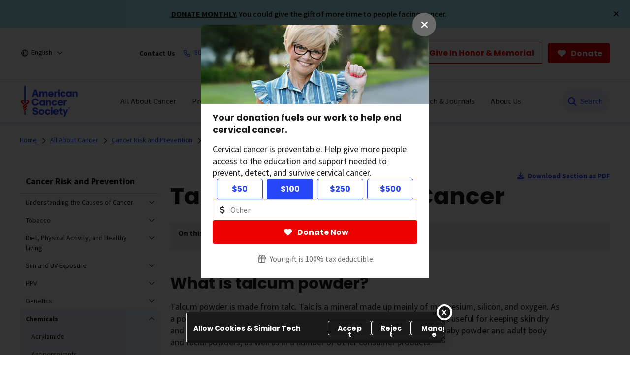

--- FILE ---
content_type: text/html;charset=utf-8
request_url: https://www.cancer.org/cancer/risk-prevention/chemicals/talcum-powder-and-cancer.html?kbid=62750
body_size: 41274
content:
<!doctype html>
<html lang="en">
 <head>
  <meta charset="UTF-8">
  <meta content="text/html; charset=utf-8" http-equiv="Content-Type">
  <meta http-equiv="x-ua-compatible" content="IE=Edge">
  <title>Talcum Powder and Cancer   | American Cancer Society</title>
  <script defer="defer" type="text/javascript" src="/.rum/@adobe/helix-rum-js@%5E2/dist/rum-standalone.js"></script>
<script>
      var pagePath = "/cancer/risk-prevention/chemicals/talcum-powder-and-cancer.html";
      pagePath = pagePath.replace("/content/cancer/en.html", "/").replace("/content/cancer/en", "").replace("/content/cancer/es", "/es");
      var isMobile = ('ontouchstart' in document.documentElement && /mobi/i.test(navigator.userAgent));
      var isTablet = /(tablet|ipad|playbook|silk)|(android(?!.*mobi))/i.test(navigator.userAgent);
      var variant = isMobile ? "Mobile" : (isTablet ? "Tablet" : "Desktop");
      window.dataLayer = window.dataLayer || [];
      dataLayer.push({
        page_data: null
      });
      dataLayer.push({
        event: "page_load_started",
        detailed_event: "Page Load Started",
        "page_data": {
          "breadcrumb": "All About Cancer-&gt;Cancer Risk and Prevention-&gt;Chemicals and Cancer-&gt;",
          "country": "US",
          "language": "en",
          "name": "Talcum Powder and Cancer",
          "page_location": pagePath.replace(".html", ""),
          "page_path": pagePath,
          "release_version": "",
          "site_name": "cancer.org",
          "site_section": "",
          "site_section2": "",
          "site_variant": variant,
          "type": "redesign-long-form-medical-template"
        }
      });
    </script>
  <meta name="description" content="Talcum powder is made from talc, a mineral composed mainly of the elements magnesium, silicon, &amp; oxygen. Learn more about its possible link to cancer.">
  <meta name="template" content="redesign-long-form-medical-template">
  <meta name="viewport" content="width=device-width, initial-scale=1.0, shrink-to-fit=no, user-scalable=yes, maximum-scale=2.0">
  <meta name="format-detection" content="telephone=no">
  <meta name="robots" content="index">
  <meta name="breadcrumb" content="[{&quot;title&quot;:&quot;All About Cancer&quot;,&quot;url&quot;:&quot;https://www.cancer.org/cancer.html&quot;},{&quot;title&quot;:&quot;Cancer Risk and Prevention&quot;,&quot;url&quot;:&quot;https://www.cancer.org/cancer/risk-prevention.html&quot;},{&quot;title&quot;:&quot;Chemicals and Cancer&quot;,&quot;url&quot;:&quot;https://www.cancer.org/cancer/risk-prevention/chemicals.html&quot;}]">
  <meta property="og:url" content="https://www.cancer.org/cancer/risk-prevention/chemicals/talcum-powder-and-cancer.html">
  <meta property="og:title" content="Talcum Powder and Cancer">
  <meta property="og:image:url" content="https://www.cancer.org/content/dam/cancer-org/images/logos/acs/acs_logo_fb.png">
  <meta name="twitter:card" content="summary">
  <meta name="twitter:site" content="@cancer.org">
  <meta name="twitter:title" content="Talcum Powder and Cancer">
  <meta name="twitter:image" content="https://www.cancer.org/content/dam/cancer-org/images/logos/acs/acs_logo_fb.png">
  <link rel="canonical" href="https://www.cancer.org/cancer/risk-prevention/chemicals/talcum-powder-and-cancer.html">
  <link rel="alternate" hreflang="en" href="https://www.cancer.org/cancer/risk-prevention/chemicals/talcum-powder-and-cancer.html">
  <link rel="alternate" hreflang="x-default" href="https://www.cancer.org/cancer/risk-prevention/chemicals/talcum-powder-and-cancer.html"> <!-------- START: Google fonts -------->
  <link rel="preconnect" href="https://fonts.googleapis.com">
  <link rel="preconnect" href="https://fonts.gstatic.com" crossorigin>
  <link rel="preload" href="https://fonts.googleapis.com/css2?family=Source+Serif+Pro:ital,wght@0,400;0,600;0,700;1,400;1,600;1,700&amp;display=swap" as="style" onload="this.onload=null;this.rel='stylesheet'" crossorigin="anonymous">
  <link rel="preload" href="https://fonts.googleapis.com/css2?family=Source+Sans+Pro:ital,wght@0,400;0,600;0,700;1,400;1,600;1,700&amp;display=swap" as="style" onload="this.onload=null;this.rel='stylesheet'" crossorigin="anonymous">
  <link rel="preload" href="https://fonts.googleapis.com/css2?family=Poppins:ital,wght@0,300;0,400;0,600;0,700;1,300;1,400;1,600;1,700&amp;display=swap" as="style" onload="this.onload=null;this.rel='stylesheet'" crossorigin="anonymous"> <!-------- END: Google fonts -------->
  <link rel="stylesheet" href="/etc.clientlibs/acs/clientlibs/clientlib-base.lc-e59d23eee015af55366ebd5f0dc4ec1a-lc.min.css" type="text/css"> <!-- OneTrust Cookies Consent Notice start for cancer.org -->
  <script src="https://cdn.cookielaw.org/scripttemplates/otSDKStub.js" type="text/javascript" charset="UTF-8" data-domain-script="ada041de-ce56-4b83-98db-04af2e8b6cad"></script>
  <script type="text/javascript">
          function OptanonWrapper() { }
  </script> <!-- OneTrust Cookies Consent Notice end for cancer.org --> <!-- Google Tag Manager -->
  <script>(function(w,d,s,l,i){w[l]=w[l]||[];w[l].push({'gtm.start':new Date().getTime(),event:'gtm.js'});var f=d.getElementsByTagName(s)[0],j=d.createElement(s),dl=l!='dataLayer'?'&l='+l:'';j.async=true;j.src='https://www.googletagmanager.com/gtm.js?id='+i+dl;f.parentNode.insertBefore(j,f);})(window,document,'script','dataLayer','GTM-52Z3PC');</script> <!-- End Google Tag Manager -->
  <meta name="google-site-verification" content="6phacNRVn_l2vByHaCqEefl1Lrf6H6oqpgVYYWA8TKk">
  <script src="/etc.clientlibs/clientlibs/granite/jquery.lc-7842899024219bcbdb5e72c946870b79-lc.min.js"></script>
  <script src="/etc.clientlibs/clientlibs/granite/utils.lc-e7bf340a353e643d198b25d0c8ccce47-lc.min.js"></script>
  <script src="/etc.clientlibs/clientlibs/granite/jquery/granite.lc-543d214c88dfa6f4a3233b630c82d875-lc.min.js"></script>
  <script src="/etc.clientlibs/foundation/clientlibs/jquery.lc-dd9b395c741ce2784096e26619e14910-lc.min.js"></script>
  <script src="/etc.clientlibs/acs/clientlibs/clientlib-redesign-datalayer.lc-d82d0a7e2f2673747f637160f40cdd5d-lc.min.js"></script>
  <link rel="stylesheet" href="/etc.clientlibs/acs/clientlibs/clientlib-site-dependencies.lc-d41d8cd98f00b204e9800998ecf8427e-lc.min.css" type="text/css">
  <link rel="stylesheet" href="/etc.clientlibs/acs/clientlibs/clientlib-site.lc-1762178400827-lc.min.css" type="text/css">
  <link rel="stylesheet" href="/etc.clientlibs/acs/clientlibs/clientlib-themes/theme-acsredesign.lc-9ac4ac9e9c1aef8029a109cd575dbd32-lc.min.css" type="text/css">
  <link rel="stylesheet" href="/etc.clientlibs/acs/clientlibs/clientlib-longformtemplates.lc-403710da3e9303eb4178f2adc10141ac-lc.min.css" type="text/css">
  <link rel="shortcut icon" href="/content/dam/cancer-org/images/logos/acs/favicon.ico">
  <link rel="apple-touch-icon" href="/content/dam/cancer-org/images/logos/acs/favicon.png">
  <link rel="icon" type="image/png" href="/content/dam/cancer-org/images/logos/acs/favicon.png">
 </head>
 <body class="page basicpage acs-main-leftrail" id="page-868c4f2506">
  <div class="cmp-page__skiptomaincontent"><a class="cmp-page__skiptomaincontent-link" href="#center-right-container">Skip to main content</a>
  </div> <!-- Google Tag Manager (noscript) -->
  <noscript>
   <iframe src="https://www.googletagmanager.com/ns.html?id=GTM-52Z3PC" height="0" width="0" style="display:none;visibility:hidden"></iframe>
  </noscript> <!-- End Google Tag Manager (noscript) --> <!-- START: Lightbox Donate component -->
  <div id="lightbox-signup-modalId" class="lightbox-signup-modal donateLightbox" data-lightboxclosebtncookieexpiry="24" data-donatecookieexpiry="168" data-emailcookieexpiry="2160" style="display:none;"><span id="lightbox-signup-delayDisplay"> 0</span> <span id="lightbox-signup-deviceType">showDesktop,showTablet,showMobile</span>
   <div class="lightbox-signup-modal-dialog">
    <div class="container-fluid">
     <div class="lightbox-signup-modal-content" style="background: #ffffff;background-image: url();">
      <div class="lightbox-signup-modal-close"><button type="button" class="overlaybtn-close border-0" data-dismiss="lightbox-signup-modal" title="Close" autofocus> <i class="fa-solid fa-xmark"> </i> </button>
      </div>
      <div class="lightbox-signup-modal-body">
       <div>
        <div class="modalformxfpage xfpage page basicpage">
         <div id="container-7ab1828c37" class="cmp-container modal-container     ">
          <div class="aem-Grid aem-Grid--12 aem-Grid--default--12 ">
           <div class="image caption-on-image aem-GridColumn aem-GridColumn--default--12">
            <div data-asset-id="cedce3cd-2fb7-4ce6-83e8-ecba8950501a" id="image-24f74f5a8c" class="imageComponent cmp-image lightbox-image cmp-image__caption " itemscope itemtype="http://schema.org/ImageObject"><img srcset="/adobe/dynamicmedia/deliver/dm-aid--cedce3cd-2fb7-4ce6-83e8-ecba8950501a/2026-ccam-lightbox.png?width=100&amp;preferwebp=true&amp;quality=82 100w,/adobe/dynamicmedia/deliver/dm-aid--cedce3cd-2fb7-4ce6-83e8-ecba8950501a/2026-ccam-lightbox.png?width=768&amp;preferwebp=true&amp;quality=82 768w,/adobe/dynamicmedia/deliver/dm-aid--cedce3cd-2fb7-4ce6-83e8-ecba8950501a/2026-ccam-lightbox.png?width=1024&amp;preferwebp=true&amp;quality=82 1024w,/adobe/dynamicmedia/deliver/dm-aid--cedce3cd-2fb7-4ce6-83e8-ecba8950501a/2026-ccam-lightbox.png?width=1280&amp;preferwebp=true&amp;quality=82 1280w,/adobe/dynamicmedia/deliver/dm-aid--cedce3cd-2fb7-4ce6-83e8-ecba8950501a/2026-ccam-lightbox.png?width=1440&amp;preferwebp=true&amp;quality=82 1440w" src="/adobe/dynamicmedia/deliver/dm-aid--cedce3cd-2fb7-4ce6-83e8-ecba8950501a/2026-ccam-lightbox.png?preferwebp=true&amp;quality=82" loading="lazy" class="cmp-image__image " itemprop="contentUrl" width="450" height="156" alt="Smiling woman outdoors, showing a small tattoo on her wrist." data-original="/content/dam/cancer-org/images/photographs/campaigns/lightbox/2026-ccam-lightbox.png">
            </div>
           </div>
           <div class="lightbox-donation aem-GridColumn aem-GridColumn--default--12">
            <div class="lightbox-signup-modal-donation lightbox-preset-modal ">
             <div class="lightbox-donation-text-section">
              <div>
               <div id="container-2bfb98eef6" class="cmp-container      ">
                <div class="aem-Grid aem-Grid--12 aem-Grid--default--12 ">
                 <div class="text aem-GridColumn aem-GridColumn--default--12">
                  <div id="text-d323977f89" class="cmp-text">
                   <h4>Your donation fuels our work to help end cervical cancer.<b></b></h4>
                   <p>Cervical cancer is preventable. Help give more people access to the education and support needed to prevent, detect, and survive cervical cancer.</p>
                  </div>
                 </div>
                </div>
               </div>
              </div>
             </div>
             <div class="lightbox-donation-amounts-section lightbox-preset4 ">
              <div class="amount">
               <div class="amount-style"><a class="btn-donate-amt " href="#" id="#50" data-donate-amount="50">$50</a>
               </div>
               <div class="amount-style"><a class="btn-donate-amt active" href="#" id="#100" data-donate-amount="100">$100</a>
               </div>
               <div class="amount-style"><a class="btn-donate-amt " href="#" id="#250" data-donate-amount="250">$250</a>
               </div>
               <div class="amount-style"><a class="btn-donate-amt " href="#" id="#500" data-donate-amount="500">$500</a>
               </div>
              </div>
             </div>
             <div class="other">
              <div class="donate-other-amt-inpwrap"><i class="fa-regular fa-dollar-sign"></i> <input class="donate-other-input" id="donate-other-amout-val" placeholder="Other" aria-label="Donate Other Amount Value" type="text">
               <p class="validate-error-low error-hide">The value must be greater than or equal to $5</p>
               <p class="validate-error-high error-hide">The value must be lesser than $1M</p>
              </div>
             </div>
             <div class="lightbox-donation-button-section">
              <div class="button cancer-button default-size donate-button lightbox-donate-button default"><a class="cmp-button" data-cmp-clickable="" data-cmp-data-layer="" href="https://donate.cancer.org/?campaign=cervicalcancer&amp;lang=en" target="_target"> <i class="fa-solid fa-heart mr-1" aria-hidden="true"></i> <span class="cmp-button__text">Donate Now</span> </a>
              </div>
              <div class="lightbox-donate-info">
               <div id="container-25453bebf0" class="cmp-container      ">
                <div class="aem-Grid aem-Grid--12 aem-Grid--default--12 ">
                 <div class="text aem-GridColumn aem-GridColumn--default--12">
                  <div id="text-0ee5581c8e" class="cmp-text">
                   <p><i class="fa-regular fa-gift"></i>Your gift is 100% tax deductible.</p>
                  </div>
                 </div>
                </div>
               </div>
              </div>
             </div>
            </div>
           </div>
          </div>
         </div>
        </div>
       </div>
      </div>
     </div>
    </div>
   </div>
  </div> <!-- END: Lightbox Donate component -->
  <div class="modal embed-ui-modal" id="embedVideoModal" tabindex="-1" aria-hidden="true">
   <div class="modal-dialog">
    <div class="modal-content">
     <div class="modal-header border-0"><button type="button" class="close embed-ui-overlay-close" data-dismiss="modal" aria-label="Close"> <span aria-hidden="true">×</span> </button>
     </div>
     <div class="modal-body">
      <div class="embed-youtube-modal container-fluid">
       <div class="cmp-embed__youtube modal-iframe" style="padding-bottom: 56.25%">
       </div>
      </div>
     </div>
    </div>
   </div>
  </div>
  <div class="root container responsivegrid">
   <div id="container-86b31324f1" class="cmp-container      ">
    <div class="aem-Grid aem-Grid--12 aem-Grid--default--12 ">
     <div class="experiencefragment aem-GridColumn aem-GridColumn--default--12">
      <div id="experiencefragment-86ca9aeaec" class="cmp-experiencefragment cmp-experiencefragment--header">
       <div id="container-97fd45ec02" class="cmp-container      text-left">
        <div class="acsheader">
         <noindex>
          <div class="critical-alert" role="region" aria-label="Critical Alert" data-cabclosebtncookieexpiry="168" data-cablinkbtncookieexpiry="24">
           <div class="cmp-alert alert-special" role="alert">
            <div class="container-fluid text-left text-sm-center pl-0"><span class="alert-text"> <p><a href="https://donate.cancer.org/?campaign=janmonmatchalert&amp;lang=en"><u>DONATE MONTHLY</u>.</a> You could give the gift of more time to people facing cancer.</p> </span>
            </div> <a class="closebtn" role="button" aria-label="Close" tabindex="0"><i class="fa-solid fa-times"></i></a>
           </div>
          </div>
          <header role="banner">
           <div class="header-container-wrap">
            <div class="container-fluid">
             <div class="header-container">
              <div class="language-selector">
               <div class="drop-down">
                <div class="selected">
                 <div class="header-container">
                  <div class="lang-container align-items-center"><i class="fa-regular fa-globe paddingR4"></i> <a href="javascript:void(0);" aria-label="English" aria-haspopup="true" class="open-dropdownn-desktop" aria-expanded="false"> <span>English</span> <i class="fa-regular fa-angle-down" aria-hidden="true"></i> </a>
                  </div>
                 </div>
                </div>
                <div class="options">
                 <ul class="lang-list" role="menu">
                  <li role="presentation"><a href="javascript:void(0);" role="menuitem">English</a></li>
                  <p>Español</p>
                  <li role="presentation"><a class="option-disabled" role="menuitem">Esta página</a></li>
                  <li role="presentation"><a href="/es.html" role="menuitem">Página inicial</a></li>
                  <p>PDFs by language</p>
                  <li role="presentation"><a href="/cancer-information-in-other-languages/arabic.html" role="menuitem">Arabic (اللغة العربية)</a></li>
                  <li role="presentation"><a href="/cancer-information-in-other-languages/chinese.html" role="menuitem">Chinese (简体中文)</a></li>
                  <li role="presentation"><a href="/cancer-information-in-other-languages/french.html" role="menuitem">French (Français)</a></li>
                  <li role="presentation"><a href="/cancer-information-in-other-languages/haitian-creole.html" role="menuitem">Haitian Creole (Kreyòl Ayisyen)</a></li>
                  <li role="presentation"><a href="/cancer-information-in-other-languages/hindi.html" role="menuitem">Hindi (जानकारी)</a></li>
                  <li role="presentation"><a href="/cancer-information-in-other-languages/korean.html" role="menuitem">Korean (한국어)</a></li>
                  <li role="presentation"><a href="/cancer-information-in-other-languages/polish.html" role="menuitem">Polish (język polski)</a></li>
                  <li role="presentation"><a href="/cancer-information-in-other-languages/portuguese.html" role="menuitem">Portuguese (Português)</a></li>
                  <li role="presentation"><a href="/cancer-information-in-other-languages/russian.html" role="menuitem">Russian (Русский)</a></li>
                  <li role="presentation"><a href="/cancer-information-in-other-languages/spanish.html" role="menuitem">Spanish (Español)</a></li>
                  <li role="presentation"><a href="/cancer-information-in-other-languages/tagalog.html" role="menuitem">Tagalog (Tagalog)</a></li>
                  <li role="presentation"><a href="/cancer-information-in-other-languages/ukrainian.html" role="menuitem">Ukrainian (Українська)</a></li>
                  <li role="presentation"><a href="/cancer-information-in-other-languages/vietnamese.html" role="menuitem">Vietnamese (Tiếng Việt)</a></li>
                  <li role="presentation"><a href="/cancer-information-in-other-languages.html" role="menuitem">All Languages</a></li>
                 </ul>
                </div>
               </div>
              </div>
              <div class="links-container align-items-center"><span class="paddingR12 font-bold">Contact Us</span> <a class="paddingR12" aria-label="800.227.2345" href="tel:800.227.2345"> <i class="fa-regular fa-phone"></i> <span class="text">800.227.2345</span> </a> <a class="paddingR12" aria-label="Help" href="#" data-toggle="modal" data-target="#cancerHelpModal"> <i class="fa-regular fa-circle-question"></i> <span class="text">Help</span> </a> <span class="vertical-bar"></span> <a class="paddingR12" aria-label="Sign Up For Email" href="/about-us/email-sign-up.html"> <i class="fa-regular fa-envelope"></i> <span class="text">Sign Up For Email</span> </a>
              </div>
              <div class="buttons-container align-items-center">
               <div class="button cancer-button medium-size donate-secondary-button default given-honor"><a class="cmp-button cmp-button-anchor" data-cmp-clickable="" data-cmp-data-layer="" href="https://donate.cancer.org/?campaign=honormemorialbutton&amp;lang=en" target="_blank"> <span class="cmp-button__text">Give In Honor &amp; Memorial</span> </a>
               </div>
               <div class="button cancer-button medium-size donate-primary-button default donate-btn"><a class="cmp-button cmp-button-anchor" data-cmp-clickable="" data-cmp-data-layer="" href="https://donate.cancer.org/?campaign=default&amp;lang=en" target="_blank"> <i class="fa-solid fa-heart mr-1"></i> <span class="cmp-button__text">Donate</span> </a>
               </div>
              </div>
             </div>
            </div>
           </div>
           <div class="page-wrap acs-flyout-navigation"><!-- nav -->
            <header>
             <div class="main-nav-wrap" data-logopath="/content/dam/cancer-org/images/logos/acs/acs-logo.svg">
              <nav class="main navbar navbar-default" aria-label="navigation">
               <div class="container-fluid nav-container">
                <div class="nav-wrap">
                 <div class="mobile-nav-wrapper">
                  <ul class="nav navbar-nav mega-menu is-enable" role="menu" aria-label="navigation">
                   <li role="presentation"><a class="navbar-brand" href="/" role="menuitem" aria-label="ACS Logo Alt Txt"><img src="/content/dam/cancer-org/images/logos/acs/acs-logo.svg" alt="ACS Logo Alt Txt"></a></li>
                   <li class="hasMegaMenu hideInMobile" role="presentation"><a href="#" class="parentLink" aria-label="All About Cancer" role="menuitem" aria-haspopup="true" aria-current="page" aria-expanded="false">All About Cancer</a>
                    <div class="flyoutMenu">
                     <div class="container-fluid">
                      <div class="row menuItems">
                       <div class="col-md-3 column">
                        <div class="col-md-12">
                         <ul class="innerMenuItems" role="menu">
                          <li role="presentation"><a class="highlightedLink " href="/cancer/types.html" role="menuitem">Cancer Types</a></li>
                         </ul>
                         <ul class="innerMenuItems" role="menu">
                          <li role="presentation"><a href="/cancer/types/breast-cancer.html" role="menuitem">Breast Cancer</a></li>
                         </ul>
                         <ul class="innerMenuItems" role="menu">
                          <li role="presentation"><a href="/cancer/types/colon-rectal-cancer.html" role="menuitem">Colon &amp; Rectal Cancer</a></li>
                         </ul>
                         <ul class="innerMenuItems" role="menu">
                          <li role="presentation"><a href="/cancer/types/lung-cancer.html" role="menuitem">Lung Cancer</a></li>
                         </ul>
                         <ul class="innerMenuItems" role="menu">
                          <li role="presentation"><a href="/cancer/types/prostate-cancer.html" role="menuitem">Prostate Cancer</a></li>
                         </ul>
                         <ul class="innerMenuItems" role="menu">
                          <li role="presentation"><a href="/cancer/types/skin-cancer.html" role="menuitem">Skin Cancer</a></li>
                         </ul>
                         <ul class="innerMenuItems" role="menu">
                          <li role="presentation"><a href="/cancer/types.html" role="menuitem">All Cancer Types</a></li>
                         </ul>
                        </div>
                        <div class="col-md-12">
                         <ul class="innerMenuItems" role="menu">
                          <li role="presentation"><a class="highlightedLink " href="/cancer/understanding-cancer.html" role="menuitem">Understanding Cancer</a></li>
                         </ul>
                         <ul class="innerMenuItems" role="menu">
                          <li role="presentation"><a href="/cancer/understanding-cancer/what-is-cancer.html" role="menuitem">What Is Cancer?</a></li>
                         </ul>
                         <ul class="innerMenuItems" role="menu">
                          <li role="presentation"><a href="/cancer/understanding-cancer/glossary.html" role="menuitem">Cancer Glossary</a></li>
                         </ul>
                         <ul class="innerMenuItems" role="menu">
                          <li role="presentation"><a href="/cancer/understanding-cancer/anatomy-gallery.html" role="menuitem">Anatomy Gallery</a></li>
                         </ul>
                        </div>
                       </div>
                       <div class="col-md-3 column">
                        <div class="col-md-12">
                         <ul class="innerMenuItems" role="menu">
                          <li role="presentation"><a class="highlightedLink " href="/cancer/risk-prevention.html" role="menuitem">Risk &amp; Prevention</a></li>
                         </ul>
                         <ul class="innerMenuItems" role="menu">
                          <li role="presentation"><a href="/cancer/risk-prevention/genetics.html" role="menuitem">Genetics</a></li>
                         </ul>
                         <ul class="innerMenuItems" role="menu">
                          <li role="presentation"><a href="/cancer/risk-prevention/tobacco.html" role="menuitem">Tobacco</a></li>
                         </ul>
                         <ul class="innerMenuItems" role="menu">
                          <li role="presentation"><a href="/cancer/risk-prevention/hpv.html" role="menuitem">HPV</a></li>
                         </ul>
                         <ul class="innerMenuItems" role="menu">
                          <li role="presentation"><a href="/cancer/risk-prevention/diet-physical-activity.html" role="menuitem">Diet &amp; Physical Activity</a></li>
                         </ul>
                         <ul class="innerMenuItems" role="menu">
                          <li role="presentation"><a href="/cancer/risk-prevention/sun-and-uv.html" role="menuitem">Sun Safety</a></li>
                         </ul>
                         <ul class="innerMenuItems" role="menu">
                          <li role="presentation"><a href="/cancer/risk-prevention/cancer-risk-360.html" role="menuitem">Cancer Risk Assessment</a></li>
                         </ul>
                        </div>
                        <div class="col-md-12">
                         <ul class="innerMenuItems" role="menu">
                          <li role="presentation"><a class="highlightedLink " href="/cancer/screening.html" role="menuitem">Screening</a></li>
                         </ul>
                        </div>
                        <div class="col-md-12">
                         <ul class="innerMenuItems" role="menu">
                          <li role="presentation"><a class="highlightedLink " href="/cancer/diagnosis-staging.html" role="menuitem">Diagnosis &amp; Staging</a></li>
                         </ul>
                         <ul class="innerMenuItems" role="menu">
                          <li role="presentation"><a href="/cancer/diagnosis-staging/signs-and-symptoms-of-cancer.html" role="menuitem">Signs &amp; Symptoms</a></li>
                         </ul>
                         <ul class="innerMenuItems" role="menu">
                          <li role="presentation"><a href="/cancer/coping.html" role="menuitem">Coping with a New Diagnosis</a></li>
                         </ul>
                        </div>
                       </div>
                       <div class="col-md-3 column">
                        <div class="col-md-12">
                         <ul class="innerMenuItems" role="menu">
                          <li role="presentation"><a class="highlightedLink " href="/cancer/managing-cancer.html" role="menuitem">Cancer Care</a></li>
                         </ul>
                         <ul class="innerMenuItems" role="menu">
                          <li role="presentation"><a href="/cancer/managing-cancer/treatment-types.html" role="menuitem">Treatment Types</a></li>
                         </ul>
                         <ul class="innerMenuItems" role="menu">
                          <li role="presentation"><a href="/cancer/managing-cancer/making-treatment-decisions.html" role="menuitem">Making Treatment Decisions</a></li>
                         </ul>
                         <ul class="innerMenuItems" role="menu">
                          <li role="presentation"><a href="/cancer/preparing-for-treatment.html" role="menuitem">Preparing for Treatment</a></li>
                         </ul>
                         <ul class="innerMenuItems" role="menu">
                          <li role="presentation"><a href="/cancer/managing-cancer/side-effects.html" role="menuitem">Side Effects</a></li>
                         </ul>
                         <ul class="innerMenuItems" role="menu">
                          <li role="presentation"><a href="/cancer/supportive-care.html" role="menuitem">Supportive Care</a></li>
                         </ul>
                        </div>
                        <div class="col-md-12">
                         <ul class="innerMenuItems" role="menu">
                          <li role="presentation"><a class="highlightedLink " href="/cancer/patient-navigation.html" role="menuitem">Patient Navigation</a></li>
                         </ul>
                        </div>
                        <div class="col-md-12">
                         <ul class="innerMenuItems" role="menu">
                          <li role="presentation"><a class="highlightedLink " href="/cancer/financial-insurance-matters.html" role="menuitem">Financial &amp; Insurance Matters</a></li>
                         </ul>
                        </div>
                        <div class="col-md-12">
                         <ul class="innerMenuItems" role="menu">
                          <li role="presentation"><a class="highlightedLink " href="/cancer/end-of-life-care.html" role="menuitem">End of Life Care</a></li>
                         </ul>
                        </div>
                       </div>
                       <div class="col-md-3 column">
                        <div class="col-md-12">
                         <ul class="innerMenuItems" role="menu">
                          <li role="presentation"><a class="highlightedLink " href="/cancer/survivorship.html" role="menuitem">Survivorship</a></li>
                         </ul>
                        </div>
                        <div class="col-md-12">
                         <ul class="innerMenuItems" role="menu">
                          <li role="presentation"><a class="highlightedLink " href="/cancer/caregivers.html" role="menuitem">Caregivers &amp; Family</a></li>
                         </ul>
                        </div>
                        <div class="col-md-12">
                         <ul class="innerMenuItems" role="menu">
                          <li role="presentation"><a class="highlightedLink " href="/cancer/childhood-cancer.html" role="menuitem">Childhood Cancer</a></li>
                         </ul>
                        </div>
                        <div class="col-md-12">
                         <ul class="innerMenuItems" role="menu">
                          <li role="presentation"><a class="highlightedLink " href="/cancer/adolescents-young-adults.html" role="menuitem">Adolescents &amp; Young Adults</a></li>
                         </ul>
                        </div>
                        <div class="col-md-12">
                         <ul class="innerMenuItems" role="menu">
                          <li role="presentation"><a class="highlightedLink " href="/cancer/veterans.html" role="menuitem">Veterans</a></li>
                         </ul>
                        </div>
                        <div class="col-md-12">
                         <ul class="innerMenuItems" role="menu">
                          <li role="presentation"><a class="highlightedLink " href="/health-care-professionals.html" role="menuitem">For Health Professionals</a></li>
                         </ul>
                        </div>
                        <div class="col-md-12">
                         <ul class="innerMenuItems" role="menu">
                          <li role="presentation"><a class="highlightedLink " href="/cancer/latest-news.html" role="menuitem">Cancer Connection Stories</a></li>
                         </ul>
                        </div>
                        <div class="col-md-12">
                         <ul class="innerMenuItems" role="menu">
                          <li role="presentation"><a class="highlightedLink " href="/american-cancer-society-books.html" role="menuitem">Bookstore</a></li>
                         </ul>
                        </div>
                       </div>
                      </div>
                     </div>
                     <div class="row blueBottomBox blueBanner">
                      <div class="fullBox">
                       <div class="container-fluid">
                        <div class="col-md-12"><a href="/cancer.html" role="link">Explore All About Cancer<i class="fa fa-arrow-right" aria-hidden="true"></i></a>
                        </div>
                       </div>
                      </div>
                     </div>
                    </div></li>
                   <li class="outerMenuItems hideInDesktop" role="presentation"><a class="menuItem" href="#" role="menuitem" aria-label="All About Cancer">All About Cancer</a>
                    <ul class="inside" role="menu">
                     <div class="topBlueBanner"><i class="fa-regular fa-chevron-left"></i> <a href="#" role="none" aria-label="Back">Back</a>
                     </div>
                     <div class="exploreSection"><a class="menuLinks" href="/cancer.html" role="none" aria-label="Explore All About Cancer">Explore All About Cancer</a>
                     </div>
                     <div class="innerLinks"><a role="link" href="/cancer/types.html" aria-label="Cancer Types" class="headingLinksMobile">Cancer Types</a>
                      <li role="presentation"><a class="menuLinks move" href="/cancer/types/breast-cancer.html" role="menuitem" aria-label="Breast Cancer">Breast Cancer</a></li>
                      <li role="presentation"><a class="menuLinks move" href="/cancer/types/colon-rectal-cancer.html" role="menuitem" aria-label="Colon &amp; Rectal Cancer">Colon &amp; Rectal Cancer</a></li>
                      <li role="presentation"><a class="menuLinks move" href="/cancer/types/lung-cancer.html" role="menuitem" aria-label="Lung Cancer">Lung Cancer</a></li>
                      <li role="presentation"><a class="menuLinks move" href="/cancer/types/prostate-cancer.html" role="menuitem" aria-label="Prostate Cancer">Prostate Cancer</a></li>
                      <li role="presentation"><a class="menuLinks move" href="/cancer/types/skin-cancer.html" role="menuitem" aria-label="Skin Cancer">Skin Cancer</a></li>
                      <li role="presentation"><a class="menuLinks move" href="/cancer/types.html" role="menuitem" aria-label="All Cancer Types">All Cancer Types</a></li>
                     </div>
                     <div class="innerLinks"><a role="link" href="/cancer/understanding-cancer.html" aria-label="Understanding Cancer" class="headingLinksMobile">Understanding Cancer</a>
                      <li role="presentation"><a class="menuLinks move" href="/cancer/understanding-cancer/what-is-cancer.html" role="menuitem" aria-label="What Is Cancer?">What Is Cancer?</a></li>
                      <li role="presentation"><a class="menuLinks move" href="/cancer/understanding-cancer/glossary.html" role="menuitem" aria-label="Cancer Glossary">Cancer Glossary</a></li>
                      <li role="presentation"><a class="menuLinks move" href="/cancer/understanding-cancer/anatomy-gallery.html" role="menuitem" aria-label="Anatomy Gallery">Anatomy Gallery</a></li>
                     </div>
                     <div class="innerLinks"><a role="link" href="/cancer/risk-prevention.html" aria-label="Risk &amp; Prevention" class="headingLinksMobile">Risk &amp; Prevention</a>
                      <li role="presentation"><a class="menuLinks move" href="/cancer/risk-prevention/genetics.html" role="menuitem" aria-label="Genetics">Genetics</a></li>
                      <li role="presentation"><a class="menuLinks move" href="/cancer/risk-prevention/tobacco.html" role="menuitem" aria-label="Tobacco">Tobacco</a></li>
                      <li role="presentation"><a class="menuLinks move" href="/cancer/risk-prevention/hpv.html" role="menuitem" aria-label="HPV">HPV</a></li>
                      <li role="presentation"><a class="menuLinks move" href="/cancer/risk-prevention/diet-physical-activity.html" role="menuitem" aria-label="Diet &amp; Physical Activity">Diet &amp; Physical Activity</a></li>
                      <li role="presentation"><a class="menuLinks move" href="/cancer/risk-prevention/sun-and-uv.html" role="menuitem" aria-label="Sun Safety">Sun Safety</a></li>
                      <li role="presentation"><a class="menuLinks move" href="/cancer/risk-prevention/cancer-risk-360.html" role="menuitem" aria-label="Cancer Risk Assessment">Cancer Risk Assessment</a></li>
                     </div>
                     <div class="innerLinks">
                      <li role="presentation" class="singleItemHierarchy"><a class="menuLinks move" href="/cancer/screening.html" role="menuitem" aria-label="Screening">Screening</a></li>
                     </div>
                     <div class="innerLinks"><a role="link" href="/cancer/diagnosis-staging.html" aria-label="Diagnosis &amp; Staging" class="headingLinksMobile">Diagnosis &amp; Staging</a>
                      <li role="presentation"><a class="menuLinks move" href="/cancer/diagnosis-staging/signs-and-symptoms-of-cancer.html" role="menuitem" aria-label="Signs &amp; Symptoms">Signs &amp; Symptoms</a></li>
                      <li role="presentation"><a class="menuLinks move" href="/cancer/coping.html" role="menuitem" aria-label="Coping with a New Diagnosis">Coping with a New Diagnosis</a></li>
                     </div>
                     <div class="innerLinks"><a role="link" href="/cancer/managing-cancer.html" aria-label="Cancer Care" class="headingLinksMobile">Cancer Care</a>
                      <li role="presentation"><a class="menuLinks move" href="/cancer/managing-cancer/treatment-types.html" role="menuitem" aria-label="Treatment Types">Treatment Types</a></li>
                      <li role="presentation"><a class="menuLinks move" href="/cancer/managing-cancer/making-treatment-decisions.html" role="menuitem" aria-label="Making Treatment Decisions">Making Treatment Decisions</a></li>
                      <li role="presentation"><a class="menuLinks move" href="/cancer/preparing-for-treatment.html" role="menuitem" aria-label="Preparing for Treatment">Preparing for Treatment</a></li>
                      <li role="presentation"><a class="menuLinks move" href="/cancer/managing-cancer/side-effects.html" role="menuitem" aria-label="Side Effects">Side Effects</a></li>
                      <li role="presentation"><a class="menuLinks move" href="/cancer/supportive-care.html" role="menuitem" aria-label="Supportive Care">Supportive Care</a></li>
                     </div>
                     <div class="innerLinks">
                      <li role="presentation" class="singleItemHierarchy"><a class="menuLinks move" href="/cancer/patient-navigation.html" role="menuitem" aria-label="Patient Navigation">Patient Navigation</a></li>
                     </div>
                     <div class="innerLinks">
                      <li role="presentation" class="singleItemHierarchy"><a class="menuLinks move" href="/cancer/financial-insurance-matters.html" role="menuitem" aria-label="Financial &amp; Insurance Matters">Financial &amp; Insurance Matters</a></li>
                     </div>
                     <div class="innerLinks">
                      <li role="presentation" class="singleItemHierarchy"><a class="menuLinks move" href="/cancer/end-of-life-care.html" role="menuitem" aria-label="End of Life Care">End of Life Care</a></li>
                     </div>
                     <div class="innerLinks">
                      <li role="presentation" class="singleItemHierarchy"><a class="menuLinks move" href="/cancer/survivorship.html" role="menuitem" aria-label="Survivorship">Survivorship</a></li>
                     </div>
                     <div class="innerLinks">
                      <li role="presentation" class="singleItemHierarchy"><a class="menuLinks move" href="/cancer/caregivers.html" role="menuitem" aria-label="Caregivers &amp; Family">Caregivers &amp; Family</a></li>
                     </div>
                     <div class="innerLinks">
                      <li role="presentation" class="singleItemHierarchy"><a class="menuLinks move" href="/cancer/childhood-cancer.html" role="menuitem" aria-label="Childhood Cancer">Childhood Cancer</a></li>
                     </div>
                     <div class="innerLinks">
                      <li role="presentation" class="singleItemHierarchy"><a class="menuLinks move" href="/cancer/adolescents-young-adults.html" role="menuitem" aria-label="Adolescents &amp; Young Adults">Adolescents &amp; Young Adults</a></li>
                     </div>
                     <div class="innerLinks">
                      <li role="presentation" class="singleItemHierarchy"><a class="menuLinks move" href="/cancer/veterans.html" role="menuitem" aria-label="Veterans">Veterans</a></li>
                     </div>
                     <div class="innerLinks">
                      <li role="presentation" class="singleItemHierarchy"><a class="menuLinks move" href="/health-care-professionals.html" role="menuitem" aria-label="For Health Professionals">For Health Professionals</a></li>
                     </div>
                     <div class="innerLinks">
                      <li role="presentation" class="singleItemHierarchy"><a class="menuLinks move" href="/cancer/latest-news.html" role="menuitem" aria-label="Cancer Connection Stories">Cancer Connection Stories</a></li>
                     </div>
                     <div class="innerLinks">
                      <li role="presentation" class="singleItemHierarchy"><a class="menuLinks move" href="/american-cancer-society-books.html" role="menuitem" aria-label="Bookstore">Bookstore</a></li>
                     </div>
                    </ul></li>
                   <li class="hasMegaMenu hideInMobile" role="presentation"><a href="#" class="parentLink" aria-label="Programs &amp; Services" role="menuitem" aria-haspopup="true" aria-current="page" aria-expanded="false">Programs &amp; Services</a>
                    <div class="flyoutMenu">
                     <div class="container-fluid">
                      <div class="row menuItems">
                       <div class="col-md-3 column">
                        <div class="col-md-12">
                         <ul class="innerMenuItems" role="menu">
                          <div class="h3 highlightedLink">
                           Patient Programs
                          </div>
                         </ul>
                         <ul class="innerMenuItems" role="menu">
                          <li role="presentation"><a href="/support-programs-and-services/road-to-recovery.html" role="menuitem">Free Rides to Treatment</a></li>
                         </ul>
                         <ul class="innerMenuItems" role="menu">
                          <li role="presentation"><a href="/support-programs-and-services/patient-lodging.html" role="menuitem">Free Lodging During Treatment</a></li>
                         </ul>
                         <ul class="innerMenuItems" role="menu">
                          <li role="presentation"><a href="/support-programs-and-services/acs-cares.html" role="menuitem">ACS CARES™</a></li>
                         </ul>
                         <ul class="innerMenuItems" role="menu">
                          <li role="presentation"><a href="/cancer/risk-prevention/tobacco/empowered-to-quit.html" role="menuitem">Free Smoking Cessation Support</a></li>
                         </ul>
                        </div>
                       </div>
                       <div class="col-md-3 column">
                        <div class="col-md-12">
                         <ul class="innerMenuItems" role="menu">
                          <li role="presentation"><a class="highlightedLink " href="/support-programs-and-services/online-communities.html" role="menuitem">Connect with Survivors</a></li>
                         </ul>
                         <ul class="innerMenuItems" role="menu">
                          <li role="presentation"><a href="/support-programs-and-services/acs-cares.html" role="menuitem">Breast Cancer Support</a></li>
                         </ul>
                         <ul class="innerMenuItems" role="menu">
                          <li role="presentation"><a href="https://csn.cancer.org/" role="menuitem">Cancer Survivors Network</a></li>
                         </ul>
                         <ul class="innerMenuItems" role="menu">
                          <li role="presentation"><a href="/about-us/what-we-do/cancer-stories.html" role="menuitem">Survivor Stories</a></li>
                         </ul>
                        </div>
                       </div>
                       <div class="col-md-3 column">
                        <div class="col-md-12">
                         <ul class="innerMenuItems" role="menu">
                          <li role="presentation"><a class="highlightedLink " href="/about-us/online-help/contact-us.html" role="menuitem">24/7 Cancer Helpline</a></li>
                         </ul>
                         <ul class="innerMenuItems" role="menu">
                          <li role="presentation"><a href="tel://1-800-227-2345" role="menuitem">Call us 1-800-227-2345</a></li>
                         </ul>
                        </div>
                       </div>
                       <div class="col-md-3 column">
                        <div class="col-md-12">
                         <ul class="innerMenuItems" role="menu">
                          <li role="presentation"><a class="highlightedLink " href="/support-programs-and-services/resource-search.html" role="menuitem">Resource Search</a></li>
                         </ul>
                        </div>
                        <div class="col-md-12">
                         <ul class="innerMenuItems" role="menu">
                          <li role="presentation"><a class="highlightedLink " href="/support-programs-and-services/corporate-resources.html" role="menuitem">Corporate Resources</a></li>
                         </ul>
                        </div>
                       </div>
                      </div>
                     </div>
                     <div class="row blueBottomBox blueBanner">
                      <div class="fullBox">
                       <div class="container-fluid">
                        <div class="col-md-12"><a href="/support-programs-and-services.html" role="link">Explore Programs &amp; Services<i class="fa fa-arrow-right" aria-hidden="true"></i></a>
                        </div>
                       </div>
                      </div>
                     </div>
                    </div></li>
                   <li class="outerMenuItems hideInDesktop" role="presentation"><a class="menuItem" href="#" role="menuitem" aria-label="Programs &amp; Services">Programs &amp; Services</a>
                    <ul class="inside" role="menu">
                     <div class="topBlueBanner"><i class="fa-regular fa-chevron-left"></i> <a href="#" role="none" aria-label="Back">Back</a>
                     </div>
                     <div class="exploreSection"><a class="menuLinks" href="/support-programs-and-services.html" role="none" aria-label="Explore Programs &amp; Services">Explore Programs &amp; Services</a>
                     </div>
                     <div class="innerLinks">
                      <div class="h3" role="heading">
                       Patient Programs
                      </div>
                      <li role="presentation"><a class="menuLinks move" href="/support-programs-and-services/road-to-recovery.html" role="menuitem" aria-label="Free Rides to Treatment">Free Rides to Treatment</a></li>
                      <li role="presentation"><a class="menuLinks move" href="/support-programs-and-services/patient-lodging.html" role="menuitem" aria-label="Free Lodging During Treatment">Free Lodging During Treatment</a></li>
                      <li role="presentation"><a class="menuLinks move" href="/support-programs-and-services/acs-cares.html" role="menuitem" aria-label="ACS CARES™">ACS CARES™</a></li>
                      <li role="presentation"><a class="menuLinks move" href="/cancer/risk-prevention/tobacco/empowered-to-quit.html" role="menuitem" aria-label="Free Smoking Cessation Support">Free Smoking Cessation Support</a></li>
                     </div>
                     <div class="innerLinks"><a role="link" href="/support-programs-and-services/online-communities.html" aria-label="Connect with Survivors" class="headingLinksMobile">Connect with Survivors</a>
                      <li role="presentation"><a class="menuLinks move" href="/support-programs-and-services/acs-cares.html" role="menuitem" aria-label="Breast Cancer Support">Breast Cancer Support</a></li>
                      <li role="presentation"><a class="menuLinks move" href="https://csn.cancer.org/" role="menuitem" aria-label="Cancer Survivors Network">Cancer Survivors Network</a></li>
                      <li role="presentation"><a class="menuLinks move" href="/about-us/what-we-do/cancer-stories.html" role="menuitem" aria-label="Survivor Stories">Survivor Stories</a></li>
                     </div>
                     <div class="innerLinks"><a role="link" href="/about-us/online-help/contact-us.html" aria-label="24/7 Cancer Helpline" class="headingLinksMobile">24/7 Cancer Helpline</a>
                      <li role="presentation"><a class="menuLinks move" href="tel://1-800-227-2345" role="menuitem" aria-label="Call us 1-800-227-2345">Call us 1-800-227-2345</a></li>
                     </div>
                     <div class="innerLinks">
                      <li role="presentation" class="singleItemHierarchy"><a class="menuLinks move" href="/support-programs-and-services/resource-search.html" role="menuitem" aria-label="Resource Search">Resource Search</a></li>
                     </div>
                     <div class="innerLinks">
                      <li role="presentation" class="singleItemHierarchy"><a class="menuLinks move" href="/support-programs-and-services/corporate-resources.html" role="menuitem" aria-label="Corporate Resources">Corporate Resources</a></li>
                     </div>
                    </ul></li>
                   <li class="hasMegaMenu hideInMobile" role="presentation"><a href="#" class="parentLink" aria-label="Ways to Give" role="menuitem" aria-haspopup="true" aria-current="page" aria-expanded="false">Ways to Give</a>
                    <div class="flyoutMenu">
                     <div class="container-fluid">
                      <div class="row menuItems">
                       <div class="col-md-3 column">
                        <div class="col-md-12">
                         <ul class="innerMenuItems" role="menu">
                          <li role="presentation"><a class="highlightedLink " href="/donate.html" role="menuitem">Donate Online</a></li>
                         </ul>
                         <ul class="innerMenuItems" role="menu">
                          <li role="presentation"><a href="https://donate.cancer.org/?campaign=menumonthly" role="menuitem">Become a Monthly Donor</a></li>
                         </ul>
                         <ul class="innerMenuItems" role="menu">
                          <li role="presentation"><a href="https://donate.cancer.org/?campaign=menudefault" role="menuitem">Donate Now</a></li>
                         </ul>
                         <ul class="innerMenuItems" role="menu">
                          <li role="presentation"><a href="https://donate.cancer.org/?campaign=honormemorialmenu" role="menuitem">Honor &amp; Memorial Giving</a></li>
                         </ul>
                         <ul class="innerMenuItems" role="menu">
                          <li role="presentation"><a href="https://donate.cancer.org/corporate" role="menuitem">Make a Corporate Donation</a></li>
                         </ul>
                        </div>
                        <div class="col-md-12">
                         <ul class="innerMenuItems" role="menu">
                          <li role="presentation"><a class="highlightedLink " href="/donate/top-5-reasons.html" role="menuitem">Top 5 Reasons to Become a Monthly Donor</a></li>
                         </ul>
                        </div>
                        <div class="col-md-12">
                         <ul class="innerMenuItems" role="menu">
                          <li role="presentation"><a class="highlightedLink " href="/donate.html" role="menuitem">More Ways to Give</a></li>
                         </ul>
                         <ul class="innerMenuItems" role="menu">
                          <li role="presentation"><a href="/donate/donate-by-mail-or-phone.html" role="menuitem">Donate by Mail or Phone</a></li>
                         </ul>
                         <ul class="innerMenuItems" role="menu">
                          <li role="presentation"><a href="/donate/cars-for-a-cure.html" role="menuitem">Donate Your Car</a></li>
                         </ul>
                         <ul class="innerMenuItems" role="menu">
                          <li role="presentation"><a href="/donate.html#stuff" role="menuitem">Donate Your Stuff</a></li>
                         </ul>
                         <ul class="innerMenuItems" role="menu">
                          <li role="presentation"><a href="/donate/donor-advised-fund.html" role="menuitem">Donate DAF</a></li>
                         </ul>
                         <ul class="innerMenuItems" role="menu">
                          <li role="presentation"><a href="/about-us/online-help/donation-faq.html" role="menuitem">Donate FAQs</a></li>
                         </ul>
                        </div>
                       </div>
                       <div class="col-md-3 column">
                        <div class="col-md-12">
                         <ul class="innerMenuItems" role="menu">
                          <li role="presentation"><a class="highlightedLink " href="/donate/shop.html" role="menuitem">Shop to Save Lives</a></li>
                         </ul>
                         <ul class="innerMenuItems" role="menu">
                          <li role="presentation"><a href="https://shop.cancer.org" role="menuitem">ACS Shop</a></li>
                         </ul>
                         <ul class="innerMenuItems" role="menu">
                          <li role="presentation"><a href="https://www.acseventstore.org/" role="menuitem">Events Shop</a></li>
                         </ul>
                         <ul class="innerMenuItems" role="menu">
                          <li role="presentation"><a href="https://everyou.com/" role="menuitem">EverYou Store</a></li>
                         </ul>
                         <ul class="innerMenuItems" role="menu">
                          <li role="presentation"><a href="https://www.acsholidaycollection.org/index.jsp" role="menuitem">Greeting Cards</a></li>
                         </ul>
                         <ul class="innerMenuItems" role="menu">
                          <li role="presentation"><a href="/donate/discovery-shops-national.html" role="menuitem">Discovery Shops</a></li>
                         </ul>
                         <ul class="innerMenuItems" role="menu">
                          <li role="presentation"><a href="/donate/become-a-partner/partners-promotions.html" role="menuitem">Partner Promotions</a></li>
                         </ul>
                        </div>
                       </div>
                       <div class="col-md-3 column">
                        <div class="col-md-12">
                         <ul class="innerMenuItems" role="menu">
                          <li role="presentation"><a class="highlightedLink " href="/donate/philanthropy.html" role="menuitem">Philanthropy</a></li>
                         </ul>
                         <ul class="innerMenuItems" role="menu">
                          <li role="presentation"><a href="/donate/planned-giving.html" role="menuitem">Wills, Trusts, and Legacy Giving</a></li>
                         </ul>
                         <ul class="innerMenuItems" role="menu">
                          <li role="presentation"><a href="/donate/donor-advised-fund.html" role="menuitem">Donor Advised Funds (DAF)</a></li>
                         </ul>
                         <ul class="innerMenuItems" role="menu">
                          <li role="presentation"><a href="https://cancer.plannedgiving.org/ira-charitable-rollover" role="menuitem">IRA Charitable Rollover</a></li>
                         </ul>
                         <ul class="innerMenuItems" role="menu">
                          <li role="presentation"><a href="/donate/gifts-of-securities.html" role="menuitem">Stock Gifts</a></li>
                         </ul>
                         <ul class="innerMenuItems" role="menu">
                          <li role="presentation"><a href="/donate/philanthropy/foundation-giving.html" role="menuitem">Foundations</a></li>
                         </ul>
                        </div>
                       </div>
                       <div class="col-md-3 column">
                        <div class="col-md-12">
                         <ul class="innerMenuItems" role="menu">
                          <li role="presentation"><a class="highlightedLink " href="/donate/become-a-partner.html" role="menuitem">Become a Partner</a></li>
                         </ul>
                         <ul class="innerMenuItems" role="menu">
                          <li role="presentation"><a href="/about-us/our-partners.html" role="menuitem">Our Valued Partners</a></li>
                         </ul>
                         <ul class="innerMenuItems" role="menu">
                          <li role="presentation"><a href="/donate/become-a-partner/partners-promotions.html" role="menuitem">Partner Promotions</a></li>
                         </ul>
                         <ul class="innerMenuItems" role="menu">
                          <li role="presentation"><a href="/support-programs-and-services/corporate-resources.html" role="menuitem">Corporate Resources</a></li>
                         </ul>
                        </div>
                        <div class="col-md-12">
                         <ul class="innerMenuItems" role="menu">
                          <li role="presentation"><a class="highlightedLink " href="/donate/become-a-partner/employee-engagement.html" role="menuitem">Corporate &amp; Workplace Giving</a></li>
                         </ul>
                         <ul class="innerMenuItems" role="menu">
                          <li role="presentation"><a href="/donate/become-a-partner.html" role="menuitem">Become a Corporate Partner</a></li>
                         </ul>
                         <ul class="innerMenuItems" role="menu">
                          <li role="presentation"><a href="/donate/corporate-and-workplace-giving.html" role="menuitem">Become a Corporate Donor</a></li>
                         </ul>
                         <ul class="innerMenuItems" role="menu">
                          <li role="presentation"><a href="/donate/matching-gifts.html" role="menuitem">Workplace Giving &amp; Matching Funds</a></li>
                         </ul>
                         <ul class="innerMenuItems" role="menu">
                          <li role="presentation"><a href="/donate/become-a-partner/employee-engagement/micro-campaigns.html" role="menuitem">Organize a Workplace Fundraiser</a></li>
                         </ul>
                         <ul class="innerMenuItems" role="menu">
                          <li role="presentation"><a href="/donate/become-a-partner/employee-engagement.html" role="menuitem">Payroll Deductions</a></li>
                         </ul>
                        </div>
                       </div>
                      </div>
                     </div>
                     <div class="row blueBottomBox blueBanner">
                      <div class="fullBox">
                       <div class="container-fluid">
                        <div class="col-md-12"><a href="/donate.html" role="link">Explore Ways to Give<i class="fa fa-arrow-right" aria-hidden="true"></i></a>
                        </div>
                       </div>
                      </div>
                     </div>
                    </div></li>
                   <li class="outerMenuItems hideInDesktop" role="presentation"><a class="menuItem" href="#" role="menuitem" aria-label="Ways to Give">Ways to Give</a>
                    <ul class="inside" role="menu">
                     <div class="topBlueBanner"><i class="fa-regular fa-chevron-left"></i> <a href="#" role="none" aria-label="Back">Back</a>
                     </div>
                     <div class="exploreSection"><a class="menuLinks" href="/donate.html" role="none" aria-label="Explore Ways to Give">Explore Ways to Give</a>
                     </div>
                     <div class="innerLinks"><a role="link" href="/donate.html" aria-label="Donate Online" class="headingLinksMobile">Donate Online</a>
                      <li role="presentation"><a class="menuLinks move" href="https://donate.cancer.org/?campaign=menumonthly" role="menuitem" aria-label="Become a Monthly Donor">Become a Monthly Donor</a></li>
                      <li role="presentation"><a class="menuLinks move" href="https://donate.cancer.org/?campaign=menudefault" role="menuitem" aria-label="Donate Now">Donate Now</a></li>
                      <li role="presentation"><a class="menuLinks move" href="https://donate.cancer.org/?campaign=honormemorialmenu" role="menuitem" aria-label="Honor &amp; Memorial Giving">Honor &amp; Memorial Giving</a></li>
                      <li role="presentation"><a class="menuLinks move" href="https://donate.cancer.org/corporate" role="menuitem" aria-label="Make a Corporate Donation">Make a Corporate Donation</a></li>
                     </div>
                     <div class="innerLinks">
                      <li role="presentation" class="singleItemHierarchy"><a class="menuLinks move" href="/donate/top-5-reasons.html" role="menuitem" aria-label="Top 5 Reasons to Become a Monthly Donor">Top 5 Reasons to Become a Monthly Donor</a></li>
                     </div>
                     <div class="innerLinks"><a role="link" href="/donate.html" aria-label="More Ways to Give" class="headingLinksMobile">More Ways to Give</a>
                      <li role="presentation"><a class="menuLinks move" href="/donate/donate-by-mail-or-phone.html" role="menuitem" aria-label="Donate by Mail or Phone">Donate by Mail or Phone</a></li>
                      <li role="presentation"><a class="menuLinks move" href="/donate/cars-for-a-cure.html" role="menuitem" aria-label="Donate Your Car">Donate Your Car</a></li>
                      <li role="presentation"><a class="menuLinks move" href="/donate.html#stuff" role="menuitem" aria-label="Donate Your Stuff">Donate Your Stuff</a></li>
                      <li role="presentation"><a class="menuLinks move" href="/donate/donor-advised-fund.html" role="menuitem" aria-label="Donate DAF">Donate DAF</a></li>
                      <li role="presentation"><a class="menuLinks move" href="/about-us/online-help/donation-faq.html" role="menuitem" aria-label="Donate FAQs">Donate FAQs</a></li>
                     </div>
                     <div class="innerLinks"><a role="link" href="/donate/shop.html" aria-label="Shop to Save Lives" class="headingLinksMobile">Shop to Save Lives</a>
                      <li role="presentation"><a class="menuLinks move" href="https://shop.cancer.org" role="menuitem" aria-label="ACS Shop">ACS Shop</a></li>
                      <li role="presentation"><a class="menuLinks move" href="https://www.acseventstore.org/" role="menuitem" aria-label="Events Shop">Events Shop</a></li>
                      <li role="presentation"><a class="menuLinks move" href="https://everyou.com/" role="menuitem" aria-label="EverYou Store">EverYou Store</a></li>
                      <li role="presentation"><a class="menuLinks move" href="https://www.acsholidaycollection.org/index.jsp" role="menuitem" aria-label="Greeting Cards">Greeting Cards</a></li>
                      <li role="presentation"><a class="menuLinks move" href="/donate/discovery-shops-national.html" role="menuitem" aria-label="Discovery Shops">Discovery Shops</a></li>
                      <li role="presentation"><a class="menuLinks move" href="/donate/become-a-partner/partners-promotions.html" role="menuitem" aria-label="Partner Promotions">Partner Promotions</a></li>
                     </div>
                     <div class="innerLinks"><a role="link" href="/donate/philanthropy.html" aria-label="Philanthropy" class="headingLinksMobile">Philanthropy</a>
                      <li role="presentation"><a class="menuLinks move" href="/donate/planned-giving.html" role="menuitem" aria-label="Wills, Trusts, and Legacy Giving">Wills, Trusts, and Legacy Giving</a></li>
                      <li role="presentation"><a class="menuLinks move" href="/donate/donor-advised-fund.html" role="menuitem" aria-label="Donor Advised Funds (DAF)">Donor Advised Funds (DAF)</a></li>
                      <li role="presentation"><a class="menuLinks move" href="https://cancer.plannedgiving.org/ira-charitable-rollover" role="menuitem" aria-label="IRA Charitable Rollover">IRA Charitable Rollover</a></li>
                      <li role="presentation"><a class="menuLinks move" href="/donate/gifts-of-securities.html" role="menuitem" aria-label="Stock Gifts">Stock Gifts</a></li>
                      <li role="presentation"><a class="menuLinks move" href="/donate/philanthropy/foundation-giving.html" role="menuitem" aria-label="Foundations">Foundations</a></li>
                     </div>
                     <div class="innerLinks"><a role="link" href="/donate/become-a-partner.html" aria-label="Become a Partner" class="headingLinksMobile">Become a Partner</a>
                      <li role="presentation"><a class="menuLinks move" href="/about-us/our-partners.html" role="menuitem" aria-label="Our Valued Partners">Our Valued Partners</a></li>
                      <li role="presentation"><a class="menuLinks move" href="/donate/become-a-partner/partners-promotions.html" role="menuitem" aria-label="Partner Promotions">Partner Promotions</a></li>
                      <li role="presentation"><a class="menuLinks move" href="/support-programs-and-services/corporate-resources.html" role="menuitem" aria-label="Corporate Resources">Corporate Resources</a></li>
                     </div>
                     <div class="innerLinks"><a role="link" href="/donate/become-a-partner/employee-engagement.html" aria-label="Corporate &amp; Workplace Giving" class="headingLinksMobile">Corporate &amp; Workplace Giving</a>
                      <li role="presentation"><a class="menuLinks move" href="/donate/become-a-partner.html" role="menuitem" aria-label="Become a Corporate Partner">Become a Corporate Partner</a></li>
                      <li role="presentation"><a class="menuLinks move" href="/donate/corporate-and-workplace-giving.html" role="menuitem" aria-label="Become a Corporate Donor">Become a Corporate Donor</a></li>
                      <li role="presentation"><a class="menuLinks move" href="/donate/matching-gifts.html" role="menuitem" aria-label="Workplace Giving &amp; Matching Funds">Workplace Giving &amp; Matching Funds</a></li>
                      <li role="presentation"><a class="menuLinks move" href="/donate/become-a-partner/employee-engagement/micro-campaigns.html" role="menuitem" aria-label="Organize a Workplace Fundraiser">Organize a Workplace Fundraiser</a></li>
                      <li role="presentation"><a class="menuLinks move" href="/donate/become-a-partner/employee-engagement.html" role="menuitem" aria-label="Payroll Deductions">Payroll Deductions</a></li>
                     </div>
                    </ul></li>
                   <li class="hasMegaMenu hideInMobile" role="presentation"><a href="#" class="parentLink" aria-label="Get Involved" role="menuitem" aria-haspopup="true" aria-current="page" aria-expanded="false">Get Involved</a>
                    <div class="flyoutMenu">
                     <div class="container-fluid">
                      <div class="row menuItems">
                       <div class="col-md-3 column">
                        <div class="col-md-12">
                         <ul class="innerMenuItems" role="menu">
                          <li role="presentation"><a class="highlightedLink " href="/involved/event-search.html" role="menuitem">Fundraising Events</a></li>
                         </ul>
                         <ul class="innerMenuItems" role="menu">
                          <li role="presentation"><a href="/involved/fundraise/relay-for-life.html" role="menuitem">Relay For Life</a></li>
                         </ul>
                         <ul class="innerMenuItems" role="menu">
                          <li role="presentation"><a href="/involved/fundraise/making-strides-against-breast-cancer.html" role="menuitem">Making Strides Against Breast Cancer Walk</a></li>
                         </ul>
                         <ul class="innerMenuItems" role="menu">
                          <li role="presentation"><a href="/involved/fundraise/determination.html" role="menuitem">Endurance Events</a></li>
                         </ul>
                         <ul class="innerMenuItems" role="menu">
                          <li role="presentation"><a href="/involved/fundraise/galas.html" role="menuitem">Galas, Balls, and Parties</a></li>
                         </ul>
                         <ul class="innerMenuItems" role="menu">
                          <li role="presentation"><a href="/involved/fundraise/golf-tournaments.html" role="menuitem">Golf Tournaments</a></li>
                         </ul>
                        </div>
                       </div>
                       <div class="col-md-3 column">
                        <div class="col-md-12">
                         <ul class="innerMenuItems" role="menu">
                          <li role="presentation"><a class="highlightedLink " href="/involved/fundraise.html" role="menuitem">Start a Fundraiser</a></li>
                         </ul>
                         <ul class="innerMenuItems" role="menu">
                          <li role="presentation"><a href="/involved/fundraise/diy-fundraising.html" role="menuitem">Create Your Own Fundraiser</a></li>
                         </ul>
                         <ul class="innerMenuItems" role="menu">
                          <li role="presentation"><a href="https://www.facebook.com/fund/AmericanCancerSociety/" role="menuitem">Fundraise on Facebook</a></li>
                         </ul>
                         <ul class="innerMenuItems" role="menu">
                          <li role="presentation"><a href="/involved/fundraise/youth-sports.html" role="menuitem">Youth Sports</a></li>
                         </ul>
                         <ul class="innerMenuItems" role="menu">
                          <li role="presentation"><a href="/involved/fundraise/virtual-challenges.html" role="menuitem">Virtual Challenges</a></li>
                         </ul>
                        </div>
                       </div>
                       <div class="col-md-3 column">
                        <div class="col-md-12">
                         <ul class="innerMenuItems" role="menu">
                          <li role="presentation"><a class="highlightedLink " href="/involved/volunteer.html" role="menuitem">Volunteer</a></li>
                         </ul>
                         <ul class="innerMenuItems" role="menu">
                          <li role="presentation"><a href="/involved/volunteer/acs-can.html" role="menuitem">Be an Advocate</a></li>
                         </ul>
                         <ul class="innerMenuItems" role="menu">
                          <li role="presentation"><a href="/donate/become-a-partner/employee-engagement.html" role="menuitem">Opportunities for Organizations</a></li>
                         </ul>
                         <ul class="innerMenuItems" role="menu">
                          <li role="presentation"><a href="/involved/fundraise/young-professionals.html" role="menuitem">ACS GenNow Network</a></li>
                         </ul>
                        </div>
                        <div class="col-md-12">
                         <ul class="innerMenuItems" role="menu">
                          <li role="presentation"><a class="highlightedLink " href="https://donate.cancer.org/?campaign=default&amp;lang=en" role="menuitem">Donate</a></li>
                         </ul>
                        </div>
                       </div>
                       <div class="col-md-3 column">
                        <div class="col-md-12">
                         <div class="featuredImage"><img src="/content/dam/cancer-org/es_es/images/homepage/making-strides-against-breast-cancer-header-thumbnail.jpg" alt="featured image" loading="lazy">
                          <div class="row blueBottomBox">
                           <div class="col-md-12"><a href="/involved/fundraise/making-strides-against-breast-cancer.html" role="link" aria-label="Making Strides Against Breast Cancer">Making Strides Against Breast Cancer<i class="fa fa-arrow-right" aria-hidden="true"></i></a>
                           </div>
                          </div>
                         </div>
                        </div>
                       </div>
                      </div>
                     </div>
                     <div class="row blueBottomBox blueBanner">
                      <div class="fullBox">
                       <div class="container-fluid">
                        <div class="col-md-12"><a href="/involved.html" role="link">Explore Get Involved<i class="fa fa-arrow-right" aria-hidden="true"></i></a>
                        </div>
                       </div>
                      </div>
                     </div>
                    </div></li>
                   <li class="outerMenuItems hideInDesktop" role="presentation"><a class="menuItem" href="#" role="menuitem" aria-label="Get Involved">Get Involved</a>
                    <ul class="inside" role="menu">
                     <div class="topBlueBanner"><i class="fa-regular fa-chevron-left"></i> <a href="#" role="none" aria-label="Back">Back</a>
                     </div>
                     <div class="exploreSection"><a class="menuLinks" href="/involved.html" role="none" aria-label="Explore Get Involved">Explore Get Involved</a>
                     </div>
                     <div class="innerLinks"><a role="link" href="/involved/event-search.html" aria-label="Fundraising Events" class="headingLinksMobile">Fundraising Events</a>
                      <li role="presentation"><a class="menuLinks move" href="/involved/fundraise/relay-for-life.html" role="menuitem" aria-label="Relay For Life">Relay For Life</a></li>
                      <li role="presentation"><a class="menuLinks move" href="/involved/fundraise/making-strides-against-breast-cancer.html" role="menuitem" aria-label="Making Strides Against Breast Cancer Walk">Making Strides Against Breast Cancer Walk</a></li>
                      <li role="presentation"><a class="menuLinks move" href="/involved/fundraise/determination.html" role="menuitem" aria-label="Endurance Events">Endurance Events</a></li>
                      <li role="presentation"><a class="menuLinks move" href="/involved/fundraise/galas.html" role="menuitem" aria-label="Galas, Balls, and Parties">Galas, Balls, and Parties</a></li>
                      <li role="presentation"><a class="menuLinks move" href="/involved/fundraise/golf-tournaments.html" role="menuitem" aria-label="Golf Tournaments">Golf Tournaments</a></li>
                     </div>
                     <div class="innerLinks"><a role="link" href="/involved/fundraise.html" aria-label="Start a Fundraiser" class="headingLinksMobile">Start a Fundraiser</a>
                      <li role="presentation"><a class="menuLinks move" href="/involved/fundraise/diy-fundraising.html" role="menuitem" aria-label="Create Your Own Fundraiser">Create Your Own Fundraiser</a></li>
                      <li role="presentation"><a class="menuLinks move" href="https://www.facebook.com/fund/AmericanCancerSociety/" role="menuitem" aria-label="Fundraise on Facebook">Fundraise on Facebook</a></li>
                      <li role="presentation"><a class="menuLinks move" href="/involved/fundraise/youth-sports.html" role="menuitem" aria-label="Youth Sports">Youth Sports</a></li>
                      <li role="presentation"><a class="menuLinks move" href="/involved/fundraise/virtual-challenges.html" role="menuitem" aria-label="Virtual Challenges">Virtual Challenges</a></li>
                     </div>
                     <div class="innerLinks"><a role="link" href="/involved/volunteer.html" aria-label="Volunteer" class="headingLinksMobile">Volunteer</a>
                      <li role="presentation"><a class="menuLinks move" href="/involved/volunteer/acs-can.html" role="menuitem" aria-label="Be an Advocate">Be an Advocate</a></li>
                      <li role="presentation"><a class="menuLinks move" href="/donate/become-a-partner/employee-engagement.html" role="menuitem" aria-label="Opportunities for Organizations">Opportunities for Organizations</a></li>
                      <li role="presentation"><a class="menuLinks move" href="/involved/fundraise/young-professionals.html" role="menuitem" aria-label="ACS GenNow Network">ACS GenNow Network</a></li>
                     </div>
                     <div class="innerLinks">
                      <li role="presentation" class="singleItemHierarchy"><a class="menuLinks move" href="https://donate.cancer.org/?campaign=default&amp;lang=en" role="menuitem" aria-label="Donate">Donate</a></li>
                     </div>
                     <div class="innerLinks">
                      <li role="presentation">
                       <div class="featuredImage"><img src="/content/dam/cancer-org/es_es/images/homepage/making-strides-against-breast-cancer-header-thumbnail.jpg" alt="featured image" loading="lazy">
                        <div class="blueBottomBox"><a href="/involved/fundraise/making-strides-against-breast-cancer.html" role="menuitem" aria-label="Making Strides Against Breast Cancer">Making Strides Against Breast Cancer<i class="fa fa-arrow-right" aria-hidden="true"></i></a>
                        </div>
                       </div></li>
                     </div>
                    </ul></li>
                   <li class="hasMegaMenu hideInMobile" role="presentation"><a href="#" class="parentLink" aria-label="Our Research &amp; Journals" role="menuitem" aria-haspopup="true" aria-current="page" aria-expanded="false">Our Research &amp; Journals</a>
                    <div class="flyoutMenu">
                     <div class="container-fluid">
                      <div class="row menuItems">
                       <div class="col-md-3 column">
                        <div class="col-md-12">
                         <ul class="innerMenuItems" role="menu">
                          <li role="presentation"><a class="highlightedLink " href="/research/acs-research-highlights.html" role="menuitem">Highlights of ACS Cancer Research </a></li>
                         </ul>
                         <ul class="innerMenuItems" role="menu">
                          <li role="presentation"><a href="/research/acs-research-news.html" role="menuitem">ACS Research News</a></li>
                         </ul>
                        </div>
                        <div class="col-md-12">
                         <ul class="innerMenuItems" role="menu">
                          <li role="presentation"><a class="highlightedLink " href="/research/we-fund-cancer-research/apply-research-grant.html" role="menuitem">Apply for an ACS Grant</a></li>
                         </ul>
                         <ul class="innerMenuItems" role="menu">
                          <li role="presentation"><a href="/research/we-fund-cancer-research/apply-research-grant/our-grant-process.html" role="menuitem">Grant Application and Review Process</a></li>
                         </ul>
                         <ul class="innerMenuItems" role="menu">
                          <li role="presentation"><a href="/research/currently-funded-cancer-research.html" role="menuitem">Currently Funded Grants</a></li>
                         </ul>
                        </div>
                        <div class="col-md-12">
                         <ul class="innerMenuItems" role="menu">
                          <div class="h3 highlightedLink">
                           Research We Conduct
                          </div>
                         </ul>
                         <ul class="innerMenuItems" role="menu">
                          <li role="presentation"><a href="/research/cancer-facts-statistics.html" role="menuitem">Cancer Facts &amp; Statistics</a></li>
                         </ul>
                         <ul class="innerMenuItems" role="menu">
                          <li role="presentation"><a href="/health-care-professionals/american-cancer-society-prevention-early-detection-guidelines.html" role="menuitem">ACS Screening Guidelines</a></li>
                         </ul>
                         <ul class="innerMenuItems" role="menu">
                          <li role="presentation"><a href="/research/cps3-cancer-prevention-study-3.html" role="menuitem">CPS-3: Cancer Prevention Study-3</a></li>
                         </ul>
                         <ul class="innerMenuItems" role="menu">
                          <li role="presentation"><a href="/research/voices-of-black-women.html" role="menuitem">VOICES of Black Women Study</a></li>
                         </ul>
                        </div>
                       </div>
                       <div class="col-md-3 column">
                        <div class="col-md-12">
                         <ul class="innerMenuItems" role="menu">
                          <li role="presentation"><a class="highlightedLink " href="/research/acs-cancer-research-training.html" role="menuitem">Cancer Research Training</a></li>
                         </ul>
                         <ul class="innerMenuItems" role="menu">
                          <li role="presentation"><a href="/research/acs-cancer-research-training/all-programs-table/high-school-program.html" role="menuitem">For High School Students</a></li>
                         </ul>
                         <ul class="innerMenuItems" role="menu">
                          <li role="presentation"><a href="/research/acs-cancer-research-training/all-programs-table/internship-for-undergraduates.html" role="menuitem">For College Undergraduates</a></li>
                         </ul>
                         <ul class="innerMenuItems" role="menu">
                          <li role="presentation"><a href="/research/acs-cancer-research-training/all-programs-table/acs-post-baccalaureate-fellows-program.html" role="menuitem">For Post-Baccalaureate Fellows</a></li>
                         </ul>
                        </div>
                        <div class="col-md-12">
                         <ul class="innerMenuItems" role="menu">
                          <li role="presentation"><a class="highlightedLink " href="/research/acs-researchers.html" role="menuitem">ACS Research Team Bios</a></li>
                         </ul>
                         <ul class="innerMenuItems" role="menu">
                          <li role="presentation"><a href="/health-care-professionals/american-cancer-society-prevention-early-detection-guidelines/overview.html" role="menuitem">Early Cancer Detection Science</a></li>
                         </ul>
                         <ul class="innerMenuItems" role="menu">
                          <li role="presentation"><a href="/research/we-fund-cancer-research.html" role="menuitem">Extramural Discovery Science</a></li>
                         </ul>
                         <ul class="innerMenuItems" role="menu">
                          <li role="presentation"><a href="/research/population-science.html" role="menuitem">Population Science</a></li>
                         </ul>
                         <ul class="innerMenuItems" role="menu">
                          <li role="presentation"><a href="/research/surveillance.html" role="menuitem">Surveillance, Prevention, &amp; Health Services Research</a></li>
                         </ul>
                        </div>
                       </div>
                       <div class="col-md-3 column">
                        <div class="col-md-12">
                         <ul class="innerMenuItems" role="menu">
                          <li role="presentation"><a class="highlightedLink " href="/health-care-professionals/acs-publications.html" role="menuitem">ACS Medical Journals</a></li>
                         </ul>
                        </div>
                        <div class="col-md-12">
                         <ul class="innerMenuItems" role="menu">
                          <div class="h3 highlightedLink">
                           Research Tools
                          </div>
                         </ul>
                         <ul class="innerMenuItems" role="menu">
                          <li role="presentation"><a href="https://canceratlas.cancer.org" role="menuitem">Cancer Atlas</a></li>
                         </ul>
                         <ul class="innerMenuItems" role="menu">
                          <li role="presentation"><a href="https://ustobaccoatlas.cancer.org/" role="menuitem">US Tobacco Atlas </a></li>
                         </ul>
                         <ul class="innerMenuItems" role="menu">
                          <li role="presentation"><a href="https://cancerstatisticscenter.cancer.org" role="menuitem">Cancer Statistics Center</a></li>
                         </ul>
                         <ul class="innerMenuItems" role="menu">
                          <li role="presentation"><a href="/research/understanding-cancer-research-terms.html" role="menuitem">Glossary for Nonscientists</a></li>
                         </ul>
                        </div>
                        <div class="col-md-12">
                         <ul class="innerMenuItems" role="menu">
                          <li role="presentation"><a class="highlightedLink " href="/research/we-fund-cancer-research/american-cancer-society-research-events19.html" role="menuitem">Research Events</a></li>
                         </ul>
                         <ul class="innerMenuItems" role="menu">
                          <li role="presentation"><a href="/research/we-fund-cancer-research/jiler-professors-and-fellows-conference.html" role="menuitem">Jiler Conference</a></li>
                         </ul>
                        </div>
                       </div>
                       <div class="col-md-3 column">
                        <div class="col-md-12">
                         <div class="featuredImage"><img src="/content/dam/cancer-org/research/research-highlights/usda-whole-grains.png" alt="featured image" loading="lazy">
                          <div class="row blueBottomBox">
                           <div class="col-md-12"><a href="/research/acs-research-highlights/prostate-cancer-research-highlights/risk-factors---prevention-studies/eating-grains-may-lower-risk-of-advanced-prostate-cancer.html" role="link" aria-label="Eating Grains May Lower the Risk of Advanced Prostate Cancer">Eating Grains May Lower the Risk of Advanced Prostate Cancer<i class="fa fa-arrow-right" aria-hidden="true"></i></a>
                           </div>
                          </div>
                         </div>
                        </div>
                       </div>
                      </div>
                     </div>
                     <div class="row blueBottomBox blueBanner">
                      <div class="fullBox">
                       <div class="container-fluid">
                        <div class="col-md-12"><a href="/research.html" role="link">Explore Our Research<i class="fa fa-arrow-right" aria-hidden="true"></i></a>
                        </div>
                       </div>
                      </div>
                     </div>
                    </div></li>
                   <li class="outerMenuItems hideInDesktop" role="presentation"><a class="menuItem" href="#" role="menuitem" aria-label="Our Research &amp; Journals">Our Research &amp; Journals</a>
                    <ul class="inside" role="menu">
                     <div class="topBlueBanner"><i class="fa-regular fa-chevron-left"></i> <a href="#" role="none" aria-label="Back">Back</a>
                     </div>
                     <div class="exploreSection"><a class="menuLinks" href="/research.html" role="none" aria-label="Explore Our Research">Explore Our Research</a>
                     </div>
                     <div class="innerLinks"><a role="link" href="/research/acs-research-highlights.html" aria-label="Highlights of ACS Cancer Research " class="headingLinksMobile">Highlights of ACS Cancer Research </a>
                      <li role="presentation"><a class="menuLinks move" href="/research/acs-research-news.html" role="menuitem" aria-label="ACS Research News">ACS Research News</a></li>
                     </div>
                     <div class="innerLinks"><a role="link" href="/research/we-fund-cancer-research/apply-research-grant.html" aria-label="Apply for an ACS Grant" class="headingLinksMobile">Apply for an ACS Grant</a>
                      <li role="presentation"><a class="menuLinks move" href="/research/we-fund-cancer-research/apply-research-grant/our-grant-process.html" role="menuitem" aria-label="Grant Application and Review Process">Grant Application and Review Process</a></li>
                      <li role="presentation"><a class="menuLinks move" href="/research/currently-funded-cancer-research.html" role="menuitem" aria-label="Currently Funded Grants">Currently Funded Grants</a></li>
                     </div>
                     <div class="innerLinks">
                      <div class="h3" role="heading">
                       Research We Conduct
                      </div>
                      <li role="presentation"><a class="menuLinks move" href="/research/cancer-facts-statistics.html" role="menuitem" aria-label="Cancer Facts &amp; Statistics">Cancer Facts &amp; Statistics</a></li>
                      <li role="presentation"><a class="menuLinks move" href="/health-care-professionals/american-cancer-society-prevention-early-detection-guidelines.html" role="menuitem" aria-label="ACS Screening Guidelines">ACS Screening Guidelines</a></li>
                      <li role="presentation"><a class="menuLinks move" href="/research/cps3-cancer-prevention-study-3.html" role="menuitem" aria-label="CPS-3: Cancer Prevention Study-3">CPS-3: Cancer Prevention Study-3</a></li>
                      <li role="presentation"><a class="menuLinks move" href="/research/voices-of-black-women.html" role="menuitem" aria-label="VOICES of Black Women Study">VOICES of Black Women Study</a></li>
                     </div>
                     <div class="innerLinks"><a role="link" href="/research/acs-cancer-research-training.html" aria-label="Cancer Research Training" class="headingLinksMobile">Cancer Research Training</a>
                      <li role="presentation"><a class="menuLinks move" href="/research/acs-cancer-research-training/all-programs-table/high-school-program.html" role="menuitem" aria-label="For High School Students">For High School Students</a></li>
                      <li role="presentation"><a class="menuLinks move" href="/research/acs-cancer-research-training/all-programs-table/internship-for-undergraduates.html" role="menuitem" aria-label="For College Undergraduates">For College Undergraduates</a></li>
                      <li role="presentation"><a class="menuLinks move" href="/research/acs-cancer-research-training/all-programs-table/acs-post-baccalaureate-fellows-program.html" role="menuitem" aria-label="For Post-Baccalaureate Fellows">For Post-Baccalaureate Fellows</a></li>
                     </div>
                     <div class="innerLinks"><a role="link" href="/research/acs-researchers.html" aria-label="ACS Research Team Bios" class="headingLinksMobile">ACS Research Team Bios</a>
                      <li role="presentation"><a class="menuLinks move" href="/health-care-professionals/american-cancer-society-prevention-early-detection-guidelines/overview.html" role="menuitem" aria-label="Early Cancer Detection Science">Early Cancer Detection Science</a></li>
                      <li role="presentation"><a class="menuLinks move" href="/research/we-fund-cancer-research.html" role="menuitem" aria-label="Extramural Discovery Science">Extramural Discovery Science</a></li>
                      <li role="presentation"><a class="menuLinks move" href="/research/population-science.html" role="menuitem" aria-label="Population Science">Population Science</a></li>
                      <li role="presentation"><a class="menuLinks move" href="/research/surveillance.html" role="menuitem" aria-label="Surveillance, Prevention, &amp; Health Services Research">Surveillance, Prevention, &amp; Health Services Research</a></li>
                     </div>
                     <div class="innerLinks">
                      <li role="presentation" class="singleItemHierarchy"><a class="menuLinks move" href="/health-care-professionals/acs-publications.html" role="menuitem" aria-label="ACS Medical Journals">ACS Medical Journals</a></li>
                     </div>
                     <div class="innerLinks">
                      <div class="h3" role="heading">
                       Research Tools
                      </div>
                      <li role="presentation"><a class="menuLinks move" href="https://canceratlas.cancer.org" role="menuitem" aria-label="Cancer Atlas">Cancer Atlas</a></li>
                      <li role="presentation"><a class="menuLinks move" href="https://ustobaccoatlas.cancer.org/" role="menuitem" aria-label="US Tobacco Atlas ">US Tobacco Atlas </a></li>
                      <li role="presentation"><a class="menuLinks move" href="https://cancerstatisticscenter.cancer.org" role="menuitem" aria-label="Cancer Statistics Center">Cancer Statistics Center</a></li>
                      <li role="presentation"><a class="menuLinks move" href="/research/understanding-cancer-research-terms.html" role="menuitem" aria-label="Glossary for Nonscientists">Glossary for Nonscientists</a></li>
                     </div>
                     <div class="innerLinks"><a role="link" href="/research/we-fund-cancer-research/american-cancer-society-research-events19.html" aria-label="Research Events" class="headingLinksMobile">Research Events</a>
                      <li role="presentation"><a class="menuLinks move" href="/research/we-fund-cancer-research/jiler-professors-and-fellows-conference.html" role="menuitem" aria-label="Jiler Conference">Jiler Conference</a></li>
                     </div>
                     <div class="innerLinks">
                      <li role="presentation">
                       <div class="featuredImage"><img src="/content/dam/cancer-org/research/research-highlights/usda-whole-grains.png" alt="featured image" loading="lazy">
                        <div class="blueBottomBox"><a href="/research/acs-research-highlights/prostate-cancer-research-highlights/risk-factors---prevention-studies/eating-grains-may-lower-risk-of-advanced-prostate-cancer.html" role="menuitem" aria-label="Eating Grains May Lower the Risk of Advanced Prostate Cancer">Eating Grains May Lower the Risk of Advanced Prostate Cancer<i class="fa fa-arrow-right" aria-hidden="true"></i></a>
                        </div>
                       </div></li>
                     </div>
                    </ul></li>
                   <li class="hasMegaMenu hideInMobile" role="presentation"><a href="#" class="parentLink" aria-label="About Us" role="menuitem" aria-haspopup="true" aria-current="page" aria-expanded="false">About Us</a>
                    <div class="flyoutMenu">
                     <div class="container-fluid">
                      <div class="row menuItems">
                       <div class="col-md-3 column">
                        <div class="col-md-12">
                         <ul class="innerMenuItems" role="menu">
                          <li role="presentation"><a class="highlightedLink " href="/about-us/who-we-are.html" role="menuitem">Who We Are</a></li>
                         </ul>
                         <ul class="innerMenuItems" role="menu">
                          <li role="presentation"><a href="/about-us/who-we-are/110-anniversary.html" role="menuitem">110 Years of Wins</a></li>
                         </ul>
                         <ul class="innerMenuItems" role="menu">
                          <li role="presentation"><a href="/about-us/who-we-are/mission-statements.html" role="menuitem">Our Mission</a></li>
                         </ul>
                         <ul class="innerMenuItems" role="menu">
                          <li role="presentation"><a href="/about-us/who-we-are/our-core-values.html" role="menuitem">Our Core Values</a></li>
                         </ul>
                         <ul class="innerMenuItems" role="menu">
                          <li role="presentation"><a href="/about-us/our-partners.html" role="menuitem">Our Valued Partners</a></li>
                         </ul>
                         <ul class="innerMenuItems" role="menu">
                          <li role="presentation"><a href="/about-us/who-we-are/our-history.html" role="menuitem">Our History</a></li>
                         </ul>
                         <ul class="innerMenuItems" role="menu">
                          <li role="presentation"><a href="/about-us/who-we-are/executive-leadership.html" role="menuitem">Our Leadership</a></li>
                         </ul>
                         <ul class="innerMenuItems" role="menu">
                          <li role="presentation"><a href="/about-us/financial-governance-information.html" role="menuitem">Financials &amp; Governance</a></li>
                         </ul>
                        </div>
                       </div>
                       <div class="col-md-3 column">
                        <div class="col-md-12">
                         <ul class="innerMenuItems" role="menu">
                          <li role="presentation"><a class="highlightedLink " href="/about-us/what-we-do.html" role="menuitem">What We Do</a></li>
                         </ul>
                         <ul class="innerMenuItems" role="menu">
                          <li role="presentation"><a href="/about-us/what-we-do/encouraging-prevention.html" role="menuitem">Encourage Prevention</a></li>
                         </ul>
                         <ul class="innerMenuItems" role="menu">
                          <li role="presentation"><a href="/about-us/what-we-do/providing-support.html" role="menuitem">Provide Support</a></li>
                         </ul>
                         <ul class="innerMenuItems" role="menu">
                          <li role="presentation"><a href="/about-us/what-we-do/health-equity.html" role="menuitem">Address Cancer Disparities</a></li>
                         </ul>
                         <ul class="innerMenuItems" role="menu">
                          <li role="presentation"><a href="/about-us/what-we-do/fostering-innovation.html" role="menuitem">Foster Innovation</a></li>
                         </ul>
                         <ul class="innerMenuItems" role="menu">
                          <li role="presentation"><a href="/about-us/local.html" role="menuitem">Support in Your State</a></li>
                         </ul>
                         <ul class="innerMenuItems" role="menu">
                          <li role="presentation"><a href="https://www.fightcancer.org" role="menuitem">Cancer Action Network</a></li>
                         </ul>
                         <ul class="innerMenuItems" role="menu">
                          <li role="presentation"><a href="/about-us/our-global-health-work.html" role="menuitem">Global Cancer Programs</a></li>
                         </ul>
                        </div>
                       </div>
                       <div class="col-md-3 column">
                        <div class="col-md-12">
                         <ul class="innerMenuItems" role="menu">
                          <li role="presentation"><a class="highlightedLink " href="/about-us/online-help/contact-us.html" role="menuitem">Contact Us</a></li>
                         </ul>
                         <ul class="innerMenuItems" role="menu">
                          <li role="presentation"><a href="/about-us/employment-opportunities.html" role="menuitem">Employment Opportunities</a></li>
                         </ul>
                         <ul class="innerMenuItems" role="menu">
                          <li role="presentation"><a href="https://pressroom.cancer.org" role="menuitem">ACS News Room</a></li>
                         </ul>
                         <ul class="innerMenuItems" role="menu">
                          <li role="presentation"><a href="/about-us/email-sign-up.html" role="menuitem">Sign Up for Email</a></li>
                         </ul>
                         <ul class="innerMenuItems" role="menu">
                          <li role="presentation"><a href="/about-us/sms.html" role="menuitem">Sign Up for Text Messages</a></li>
                         </ul>
                        </div>
                       </div>
                       <div class="col-md-3 column">
                        <div class="col-md-12">
                         <div class="featuredImage"><img src="/content/dam/cancer-org/images/photographs/corporations/Delta_JETRELAY_3140.jpg" alt="featured image" loading="lazy">
                          <div class="row blueBottomBox">
                           <div class="col-md-12"><a href="/about-us/our-partners.html" role="link" aria-label="We couldn’t do it without the help of our partners">We couldn’t do it without the help of our partners<i class="fa fa-arrow-right" aria-hidden="true"></i></a>
                           </div>
                          </div>
                         </div>
                        </div>
                       </div>
                      </div>
                     </div>
                     <div class="row blueBottomBox blueBanner">
                      <div class="fullBox">
                       <div class="container-fluid">
                        <div class="col-md-12"><a href="/about-us.html" role="link">Explore About Us<i class="fa fa-arrow-right" aria-hidden="true"></i></a>
                        </div>
                       </div>
                      </div>
                     </div>
                    </div></li>
                   <li class="outerMenuItems hideInDesktop" role="presentation"><a class="menuItem" href="#" role="menuitem" aria-label="About Us">About Us</a>
                    <ul class="inside" role="menu">
                     <div class="topBlueBanner"><i class="fa-regular fa-chevron-left"></i> <a href="#" role="none" aria-label="Back">Back</a>
                     </div>
                     <div class="exploreSection"><a class="menuLinks" href="/about-us.html" role="none" aria-label="Explore About Us">Explore About Us</a>
                     </div>
                     <div class="innerLinks"><a role="link" href="/about-us/who-we-are.html" aria-label="Who We Are" class="headingLinksMobile">Who We Are</a>
                      <li role="presentation"><a class="menuLinks move" href="/about-us/who-we-are/110-anniversary.html" role="menuitem" aria-label="110 Years of Wins">110 Years of Wins</a></li>
                      <li role="presentation"><a class="menuLinks move" href="/about-us/who-we-are/mission-statements.html" role="menuitem" aria-label="Our Mission">Our Mission</a></li>
                      <li role="presentation"><a class="menuLinks move" href="/about-us/who-we-are/our-core-values.html" role="menuitem" aria-label="Our Core Values">Our Core Values</a></li>
                      <li role="presentation"><a class="menuLinks move" href="/about-us/our-partners.html" role="menuitem" aria-label="Our Valued Partners">Our Valued Partners</a></li>
                      <li role="presentation"><a class="menuLinks move" href="/about-us/who-we-are/our-history.html" role="menuitem" aria-label="Our History">Our History</a></li>
                      <li role="presentation"><a class="menuLinks move" href="/about-us/who-we-are/executive-leadership.html" role="menuitem" aria-label="Our Leadership">Our Leadership</a></li>
                      <li role="presentation"><a class="menuLinks move" href="/about-us/financial-governance-information.html" role="menuitem" aria-label="Financials &amp; Governance">Financials &amp; Governance</a></li>
                     </div>
                     <div class="innerLinks"><a role="link" href="/about-us/what-we-do.html" aria-label="What We Do" class="headingLinksMobile">What We Do</a>
                      <li role="presentation"><a class="menuLinks move" href="/about-us/what-we-do/encouraging-prevention.html" role="menuitem" aria-label="Encourage Prevention">Encourage Prevention</a></li>
                      <li role="presentation"><a class="menuLinks move" href="/about-us/what-we-do/providing-support.html" role="menuitem" aria-label="Provide Support">Provide Support</a></li>
                      <li role="presentation"><a class="menuLinks move" href="/about-us/what-we-do/health-equity.html" role="menuitem" aria-label="Address Cancer Disparities">Address Cancer Disparities</a></li>
                      <li role="presentation"><a class="menuLinks move" href="/about-us/what-we-do/fostering-innovation.html" role="menuitem" aria-label="Foster Innovation">Foster Innovation</a></li>
                      <li role="presentation"><a class="menuLinks move" href="/about-us/local.html" role="menuitem" aria-label="Support in Your State">Support in Your State</a></li>
                      <li role="presentation"><a class="menuLinks move" href="https://www.fightcancer.org" role="menuitem" aria-label="Cancer Action Network">Cancer Action Network</a></li>
                      <li role="presentation"><a class="menuLinks move" href="/about-us/our-global-health-work.html" role="menuitem" aria-label="Global Cancer Programs">Global Cancer Programs</a></li>
                     </div>
                     <div class="innerLinks"><a role="link" href="/about-us/online-help/contact-us.html" aria-label="Contact Us" class="headingLinksMobile">Contact Us</a>
                      <li role="presentation"><a class="menuLinks move" href="/about-us/employment-opportunities.html" role="menuitem" aria-label="Employment Opportunities">Employment Opportunities</a></li>
                      <li role="presentation"><a class="menuLinks move" href="https://pressroom.cancer.org" role="menuitem" aria-label="ACS News Room">ACS News Room</a></li>
                      <li role="presentation"><a class="menuLinks move" href="/about-us/email-sign-up.html" role="menuitem" aria-label="Sign Up for Email">Sign Up for Email</a></li>
                      <li role="presentation"><a class="menuLinks move" href="/about-us/sms.html" role="menuitem" aria-label="Sign Up for Text Messages">Sign Up for Text Messages</a></li>
                     </div>
                     <div class="innerLinks">
                      <li role="presentation">
                       <div class="featuredImage"><img src="/content/dam/cancer-org/images/photographs/corporations/Delta_JETRELAY_3140.jpg" alt="featured image" loading="lazy">
                        <div class="blueBottomBox"><a href="/about-us/our-partners.html" role="menuitem" aria-label="We couldn’t do it without the help of our partners">We couldn’t do it without the help of our partners<i class="fa fa-arrow-right" aria-hidden="true"></i></a>
                        </div>
                       </div></li>
                     </div>
                    </ul></li>
                  </ul>
                  <div class="backdrop-container"></div>
                 </div>
                </div>
                <div class="searchContainer-desktop" role="search"><label class="search-label sr-only" for="search-desktop">Search</label> <input class="searchInput" id="search-desktop" type="text" placeholder="Search" ondrop="return false;" ondrag="return false;" maxlength="250">
                </div>
               </div>
              </nav>
             </div>
             <div class="mini-nav-wrap" data-persistencelogopath="/content/dam/cancer-org/images/logos/acs/sword-of-hope.svg"></div>
            </header>
            <div class="search-overlay-desktop">
             <div class="container-fluid">
              <form class="search" aria-label="search" role="search" action="/search.html">
               <div class="search-api-domain d-none">
                https://searchapi.cancer.org
               </div>
               <div class="form-group"><input type="text" class="form-control search-q" name="q" aria-label="Search" placeholder="How can we help you?" data-provide="typeahead" autocomplete="off" maxlength="250" title="Search"> <!-- START: Default Button component -->
                <div class="button cancer-button medium-size primary-button search-submit default"><button class="cmp-button"> <span class="cmp-button__text">Search</span> </button>
                </div> <!-- END: Default Button component --> <img class="closeIcon" src="/etc.clientlibs/acs/clientlibs/clientlib-themes/theme-acsredesign/resources/images/Search Icon.png" alt="close icon" tabindex="0">
                <div class="flyout-search-suggestions">
                 <ul role="menu"></ul>
                </div>
               </div>
               <div class="search-helper-section"><i class="fa-solid fa-circle-info"></i>
                <p class="search-helper-text">Use double-quotes ("") around a phrase for an exact result</p>
               </div>
              </form>
             </div>
            </div> <!-- nav end -->
           </div>
           <div class="wrapper hamburgerMenu">
            <nav role="navigation">
             <div class="menuTop container">
              <div class="container-fluid menuTopPanel">
               <div class="left"><input type="checkbox" id="menu" name="menu" class="m-menu__checkbox" aria-hidden="true" title="hamburger-icon"> <!-- <svg tabindex="0" class="hamburger-icon" width="25" height="25" fill="none" stroke="#1A1A1A" stroke-width="2" stroke-linecap="butt" stroke-linejoin="arcs"><line x1="3" y1="12" x2="21" y2="12"></line><line x1="3" y1="6" x2="21" y2="6"></line><line x1="3" y1="18" x2="21" y2="18"></line></svg> --> <span class="hamburger-icon" tabindex="0"><img src="/content/dam/acs/hamburger-icon.svg" alt="hamburger" width="27" height="23"></span> <span class="hamburger-close"><img src="/content/dam/acs/close-icon.svg" alt="close-icon" width="24" height="24"></span>
                <div class="innerMenus container">
                 <div class="container-fluid pd0">
                  <div class="headerMenus">
                   <div class="headerMenus_container"><!-- START: Button component -->
                    <div class="button cancer-button medium-size donate-secondary-button given-honor default"><a class="cmp-button" data-cmp-clickable="" data-cmp-data-layer="" href="https://donate.cancer.org/?campaign=honormemorialbutton&amp;lang=en" target="_blank"> <span class="cmp-button__text">Give In Honor &amp; Memorial</span> </a>
                    </div> <!-- END: Button component -->
                    <div class="signupLink"><a href="/about-us/email-sign-up.html" aria-label="Sign Up For Email"><i class="fa-regular fa-envelope"></i>Sign Up For Email</a>
                    </div>
                    <div class="textMessage"><a href="/about-us/sms.html" aria-label="Sign Up For Text Messages" role="link"><i class="fa-solid fa-mobile-screen"></i>Sign Up For Text Messages</a>
                    </div>
                   </div>
                  </div>
                  <ul class="outer" role="menu" aria-label="navigation">
                   <li class="hasMegaMenu hideInMobile" role="presentation"><a href="#" class="parentLink" aria-label="All About Cancer" role="menuitem" aria-haspopup="true" aria-current="page" aria-expanded="false">All About Cancer</a>
                    <div class="flyoutMenu">
                     <div class="container-fluid">
                      <div class="row menuItems">
                       <div class="col-md-3 column">
                        <div class="col-md-12">
                         <ul class="innerMenuItems" role="menu">
                          <li role="presentation"><a class="highlightedLink " href="/cancer/types.html" role="menuitem">Cancer Types</a></li>
                         </ul>
                         <ul class="innerMenuItems" role="menu">
                          <li role="presentation"><a href="/cancer/types/breast-cancer.html" role="menuitem">Breast Cancer</a></li>
                         </ul>
                         <ul class="innerMenuItems" role="menu">
                          <li role="presentation"><a href="/cancer/types/colon-rectal-cancer.html" role="menuitem">Colon &amp; Rectal Cancer</a></li>
                         </ul>
                         <ul class="innerMenuItems" role="menu">
                          <li role="presentation"><a href="/cancer/types/lung-cancer.html" role="menuitem">Lung Cancer</a></li>
                         </ul>
                         <ul class="innerMenuItems" role="menu">
                          <li role="presentation"><a href="/cancer/types/prostate-cancer.html" role="menuitem">Prostate Cancer</a></li>
                         </ul>
                         <ul class="innerMenuItems" role="menu">
                          <li role="presentation"><a href="/cancer/types/skin-cancer.html" role="menuitem">Skin Cancer</a></li>
                         </ul>
                         <ul class="innerMenuItems" role="menu">
                          <li role="presentation"><a href="/cancer/types.html" role="menuitem">All Cancer Types</a></li>
                         </ul>
                        </div>
                        <div class="col-md-12">
                         <ul class="innerMenuItems" role="menu">
                          <li role="presentation"><a class="highlightedLink " href="/cancer/understanding-cancer.html" role="menuitem">Understanding Cancer</a></li>
                         </ul>
                         <ul class="innerMenuItems" role="menu">
                          <li role="presentation"><a href="/cancer/understanding-cancer/what-is-cancer.html" role="menuitem">What Is Cancer?</a></li>
                         </ul>
                         <ul class="innerMenuItems" role="menu">
                          <li role="presentation"><a href="/cancer/understanding-cancer/glossary.html" role="menuitem">Cancer Glossary</a></li>
                         </ul>
                         <ul class="innerMenuItems" role="menu">
                          <li role="presentation"><a href="/cancer/understanding-cancer/anatomy-gallery.html" role="menuitem">Anatomy Gallery</a></li>
                         </ul>
                        </div>
                       </div>
                       <div class="col-md-3 column">
                        <div class="col-md-12">
                         <ul class="innerMenuItems" role="menu">
                          <li role="presentation"><a class="highlightedLink " href="/cancer/risk-prevention.html" role="menuitem">Risk &amp; Prevention</a></li>
                         </ul>
                         <ul class="innerMenuItems" role="menu">
                          <li role="presentation"><a href="/cancer/risk-prevention/genetics.html" role="menuitem">Genetics</a></li>
                         </ul>
                         <ul class="innerMenuItems" role="menu">
                          <li role="presentation"><a href="/cancer/risk-prevention/tobacco.html" role="menuitem">Tobacco</a></li>
                         </ul>
                         <ul class="innerMenuItems" role="menu">
                          <li role="presentation"><a href="/cancer/risk-prevention/hpv.html" role="menuitem">HPV</a></li>
                         </ul>
                         <ul class="innerMenuItems" role="menu">
                          <li role="presentation"><a href="/cancer/risk-prevention/diet-physical-activity.html" role="menuitem">Diet &amp; Physical Activity</a></li>
                         </ul>
                         <ul class="innerMenuItems" role="menu">
                          <li role="presentation"><a href="/cancer/risk-prevention/sun-and-uv.html" role="menuitem">Sun Safety</a></li>
                         </ul>
                         <ul class="innerMenuItems" role="menu">
                          <li role="presentation"><a href="/cancer/risk-prevention/cancer-risk-360.html" role="menuitem">Cancer Risk Assessment</a></li>
                         </ul>
                        </div>
                        <div class="col-md-12">
                         <ul class="innerMenuItems" role="menu">
                          <li role="presentation"><a class="highlightedLink " href="/cancer/screening.html" role="menuitem">Screening</a></li>
                         </ul>
                        </div>
                        <div class="col-md-12">
                         <ul class="innerMenuItems" role="menu">
                          <li role="presentation"><a class="highlightedLink " href="/cancer/diagnosis-staging.html" role="menuitem">Diagnosis &amp; Staging</a></li>
                         </ul>
                         <ul class="innerMenuItems" role="menu">
                          <li role="presentation"><a href="/cancer/diagnosis-staging/signs-and-symptoms-of-cancer.html" role="menuitem">Signs &amp; Symptoms</a></li>
                         </ul>
                         <ul class="innerMenuItems" role="menu">
                          <li role="presentation"><a href="/cancer/coping.html" role="menuitem">Coping with a New Diagnosis</a></li>
                         </ul>
                        </div>
                       </div>
                       <div class="col-md-3 column">
                        <div class="col-md-12">
                         <ul class="innerMenuItems" role="menu">
                          <li role="presentation"><a class="highlightedLink " href="/cancer/managing-cancer.html" role="menuitem">Cancer Care</a></li>
                         </ul>
                         <ul class="innerMenuItems" role="menu">
                          <li role="presentation"><a href="/cancer/managing-cancer/treatment-types.html" role="menuitem">Treatment Types</a></li>
                         </ul>
                         <ul class="innerMenuItems" role="menu">
                          <li role="presentation"><a href="/cancer/managing-cancer/making-treatment-decisions.html" role="menuitem">Making Treatment Decisions</a></li>
                         </ul>
                         <ul class="innerMenuItems" role="menu">
                          <li role="presentation"><a href="/cancer/preparing-for-treatment.html" role="menuitem">Preparing for Treatment</a></li>
                         </ul>
                         <ul class="innerMenuItems" role="menu">
                          <li role="presentation"><a href="/cancer/managing-cancer/side-effects.html" role="menuitem">Side Effects</a></li>
                         </ul>
                         <ul class="innerMenuItems" role="menu">
                          <li role="presentation"><a href="/cancer/supportive-care.html" role="menuitem">Supportive Care</a></li>
                         </ul>
                        </div>
                        <div class="col-md-12">
                         <ul class="innerMenuItems" role="menu">
                          <li role="presentation"><a class="highlightedLink " href="/cancer/patient-navigation.html" role="menuitem">Patient Navigation</a></li>
                         </ul>
                        </div>
                        <div class="col-md-12">
                         <ul class="innerMenuItems" role="menu">
                          <li role="presentation"><a class="highlightedLink " href="/cancer/financial-insurance-matters.html" role="menuitem">Financial &amp; Insurance Matters</a></li>
                         </ul>
                        </div>
                        <div class="col-md-12">
                         <ul class="innerMenuItems" role="menu">
                          <li role="presentation"><a class="highlightedLink " href="/cancer/end-of-life-care.html" role="menuitem">End of Life Care</a></li>
                         </ul>
                        </div>
                       </div>
                       <div class="col-md-3 column">
                        <div class="col-md-12">
                         <ul class="innerMenuItems" role="menu">
                          <li role="presentation"><a class="highlightedLink " href="/cancer/survivorship.html" role="menuitem">Survivorship</a></li>
                         </ul>
                        </div>
                        <div class="col-md-12">
                         <ul class="innerMenuItems" role="menu">
                          <li role="presentation"><a class="highlightedLink " href="/cancer/caregivers.html" role="menuitem">Caregivers &amp; Family</a></li>
                         </ul>
                        </div>
                        <div class="col-md-12">
                         <ul class="innerMenuItems" role="menu">
                          <li role="presentation"><a class="highlightedLink " href="/cancer/childhood-cancer.html" role="menuitem">Childhood Cancer</a></li>
                         </ul>
                        </div>
                        <div class="col-md-12">
                         <ul class="innerMenuItems" role="menu">
                          <li role="presentation"><a class="highlightedLink " href="/cancer/adolescents-young-adults.html" role="menuitem">Adolescents &amp; Young Adults</a></li>
                         </ul>
                        </div>
                        <div class="col-md-12">
                         <ul class="innerMenuItems" role="menu">
                          <li role="presentation"><a class="highlightedLink " href="/cancer/veterans.html" role="menuitem">Veterans</a></li>
                         </ul>
                        </div>
                        <div class="col-md-12">
                         <ul class="innerMenuItems" role="menu">
                          <li role="presentation"><a class="highlightedLink " href="/health-care-professionals.html" role="menuitem">For Health Professionals</a></li>
                         </ul>
                        </div>
                        <div class="col-md-12">
                         <ul class="innerMenuItems" role="menu">
                          <li role="presentation"><a class="highlightedLink " href="/cancer/latest-news.html" role="menuitem">Cancer Connection Stories</a></li>
                         </ul>
                        </div>
                        <div class="col-md-12">
                         <ul class="innerMenuItems" role="menu">
                          <li role="presentation"><a class="highlightedLink " href="/american-cancer-society-books.html" role="menuitem">Bookstore</a></li>
                         </ul>
                        </div>
                       </div>
                      </div>
                     </div>
                     <div class="row blueBottomBox blueBanner">
                      <div class="fullBox">
                       <div class="container-fluid">
                        <div class="col-md-12"><a href="/cancer.html" role="link">Explore All About Cancer<i class="fa fa-arrow-right" aria-hidden="true"></i></a>
                        </div>
                       </div>
                      </div>
                     </div>
                    </div></li>
                   <li class="outerMenuItems hideInDesktop" role="presentation"><a class="menuItem" href="#" role="menuitem" aria-label="All About Cancer">All About Cancer</a>
                    <ul class="inside" role="menu">
                     <div class="topBlueBanner"><i class="fa-regular fa-chevron-left"></i> <a href="#" role="none" aria-label="Back">Back</a>
                     </div>
                     <div class="exploreSection"><a class="menuLinks" href="/cancer.html" role="none" aria-label="Explore All About Cancer">Explore All About Cancer</a>
                     </div>
                     <div class="innerLinks"><a role="link" href="/cancer/types.html" aria-label="Cancer Types" class="headingLinksMobile">Cancer Types</a>
                      <li role="presentation"><a class="menuLinks move" href="/cancer/types/breast-cancer.html" role="menuitem" aria-label="Breast Cancer">Breast Cancer</a></li>
                      <li role="presentation"><a class="menuLinks move" href="/cancer/types/colon-rectal-cancer.html" role="menuitem" aria-label="Colon &amp; Rectal Cancer">Colon &amp; Rectal Cancer</a></li>
                      <li role="presentation"><a class="menuLinks move" href="/cancer/types/lung-cancer.html" role="menuitem" aria-label="Lung Cancer">Lung Cancer</a></li>
                      <li role="presentation"><a class="menuLinks move" href="/cancer/types/prostate-cancer.html" role="menuitem" aria-label="Prostate Cancer">Prostate Cancer</a></li>
                      <li role="presentation"><a class="menuLinks move" href="/cancer/types/skin-cancer.html" role="menuitem" aria-label="Skin Cancer">Skin Cancer</a></li>
                      <li role="presentation"><a class="menuLinks move" href="/cancer/types.html" role="menuitem" aria-label="All Cancer Types">All Cancer Types</a></li>
                     </div>
                     <div class="innerLinks"><a role="link" href="/cancer/understanding-cancer.html" aria-label="Understanding Cancer" class="headingLinksMobile">Understanding Cancer</a>
                      <li role="presentation"><a class="menuLinks move" href="/cancer/understanding-cancer/what-is-cancer.html" role="menuitem" aria-label="What Is Cancer?">What Is Cancer?</a></li>
                      <li role="presentation"><a class="menuLinks move" href="/cancer/understanding-cancer/glossary.html" role="menuitem" aria-label="Cancer Glossary">Cancer Glossary</a></li>
                      <li role="presentation"><a class="menuLinks move" href="/cancer/understanding-cancer/anatomy-gallery.html" role="menuitem" aria-label="Anatomy Gallery">Anatomy Gallery</a></li>
                     </div>
                     <div class="innerLinks"><a role="link" href="/cancer/risk-prevention.html" aria-label="Risk &amp; Prevention" class="headingLinksMobile">Risk &amp; Prevention</a>
                      <li role="presentation"><a class="menuLinks move" href="/cancer/risk-prevention/genetics.html" role="menuitem" aria-label="Genetics">Genetics</a></li>
                      <li role="presentation"><a class="menuLinks move" href="/cancer/risk-prevention/tobacco.html" role="menuitem" aria-label="Tobacco">Tobacco</a></li>
                      <li role="presentation"><a class="menuLinks move" href="/cancer/risk-prevention/hpv.html" role="menuitem" aria-label="HPV">HPV</a></li>
                      <li role="presentation"><a class="menuLinks move" href="/cancer/risk-prevention/diet-physical-activity.html" role="menuitem" aria-label="Diet &amp; Physical Activity">Diet &amp; Physical Activity</a></li>
                      <li role="presentation"><a class="menuLinks move" href="/cancer/risk-prevention/sun-and-uv.html" role="menuitem" aria-label="Sun Safety">Sun Safety</a></li>
                      <li role="presentation"><a class="menuLinks move" href="/cancer/risk-prevention/cancer-risk-360.html" role="menuitem" aria-label="Cancer Risk Assessment">Cancer Risk Assessment</a></li>
                     </div>
                     <div class="innerLinks">
                      <li role="presentation" class="singleItemHierarchy"><a class="menuLinks move" href="/cancer/screening.html" role="menuitem" aria-label="Screening">Screening</a></li>
                     </div>
                     <div class="innerLinks"><a role="link" href="/cancer/diagnosis-staging.html" aria-label="Diagnosis &amp; Staging" class="headingLinksMobile">Diagnosis &amp; Staging</a>
                      <li role="presentation"><a class="menuLinks move" href="/cancer/diagnosis-staging/signs-and-symptoms-of-cancer.html" role="menuitem" aria-label="Signs &amp; Symptoms">Signs &amp; Symptoms</a></li>
                      <li role="presentation"><a class="menuLinks move" href="/cancer/coping.html" role="menuitem" aria-label="Coping with a New Diagnosis">Coping with a New Diagnosis</a></li>
                     </div>
                     <div class="innerLinks"><a role="link" href="/cancer/managing-cancer.html" aria-label="Cancer Care" class="headingLinksMobile">Cancer Care</a>
                      <li role="presentation"><a class="menuLinks move" href="/cancer/managing-cancer/treatment-types.html" role="menuitem" aria-label="Treatment Types">Treatment Types</a></li>
                      <li role="presentation"><a class="menuLinks move" href="/cancer/managing-cancer/making-treatment-decisions.html" role="menuitem" aria-label="Making Treatment Decisions">Making Treatment Decisions</a></li>
                      <li role="presentation"><a class="menuLinks move" href="/cancer/preparing-for-treatment.html" role="menuitem" aria-label="Preparing for Treatment">Preparing for Treatment</a></li>
                      <li role="presentation"><a class="menuLinks move" href="/cancer/managing-cancer/side-effects.html" role="menuitem" aria-label="Side Effects">Side Effects</a></li>
                      <li role="presentation"><a class="menuLinks move" href="/cancer/supportive-care.html" role="menuitem" aria-label="Supportive Care">Supportive Care</a></li>
                     </div>
                     <div class="innerLinks">
                      <li role="presentation" class="singleItemHierarchy"><a class="menuLinks move" href="/cancer/patient-navigation.html" role="menuitem" aria-label="Patient Navigation">Patient Navigation</a></li>
                     </div>
                     <div class="innerLinks">
                      <li role="presentation" class="singleItemHierarchy"><a class="menuLinks move" href="/cancer/financial-insurance-matters.html" role="menuitem" aria-label="Financial &amp; Insurance Matters">Financial &amp; Insurance Matters</a></li>
                     </div>
                     <div class="innerLinks">
                      <li role="presentation" class="singleItemHierarchy"><a class="menuLinks move" href="/cancer/end-of-life-care.html" role="menuitem" aria-label="End of Life Care">End of Life Care</a></li>
                     </div>
                     <div class="innerLinks">
                      <li role="presentation" class="singleItemHierarchy"><a class="menuLinks move" href="/cancer/survivorship.html" role="menuitem" aria-label="Survivorship">Survivorship</a></li>
                     </div>
                     <div class="innerLinks">
                      <li role="presentation" class="singleItemHierarchy"><a class="menuLinks move" href="/cancer/caregivers.html" role="menuitem" aria-label="Caregivers &amp; Family">Caregivers &amp; Family</a></li>
                     </div>
                     <div class="innerLinks">
                      <li role="presentation" class="singleItemHierarchy"><a class="menuLinks move" href="/cancer/childhood-cancer.html" role="menuitem" aria-label="Childhood Cancer">Childhood Cancer</a></li>
                     </div>
                     <div class="innerLinks">
                      <li role="presentation" class="singleItemHierarchy"><a class="menuLinks move" href="/cancer/adolescents-young-adults.html" role="menuitem" aria-label="Adolescents &amp; Young Adults">Adolescents &amp; Young Adults</a></li>
                     </div>
                     <div class="innerLinks">
                      <li role="presentation" class="singleItemHierarchy"><a class="menuLinks move" href="/cancer/veterans.html" role="menuitem" aria-label="Veterans">Veterans</a></li>
                     </div>
                     <div class="innerLinks">
                      <li role="presentation" class="singleItemHierarchy"><a class="menuLinks move" href="/health-care-professionals.html" role="menuitem" aria-label="For Health Professionals">For Health Professionals</a></li>
                     </div>
                     <div class="innerLinks">
                      <li role="presentation" class="singleItemHierarchy"><a class="menuLinks move" href="/cancer/latest-news.html" role="menuitem" aria-label="Cancer Connection Stories">Cancer Connection Stories</a></li>
                     </div>
                     <div class="innerLinks">
                      <li role="presentation" class="singleItemHierarchy"><a class="menuLinks move" href="/american-cancer-society-books.html" role="menuitem" aria-label="Bookstore">Bookstore</a></li>
                     </div>
                    </ul></li>
                   <li class="hasMegaMenu hideInMobile" role="presentation"><a href="#" class="parentLink" aria-label="Programs &amp; Services" role="menuitem" aria-haspopup="true" aria-current="page" aria-expanded="false">Programs &amp; Services</a>
                    <div class="flyoutMenu">
                     <div class="container-fluid">
                      <div class="row menuItems">
                       <div class="col-md-3 column">
                        <div class="col-md-12">
                         <ul class="innerMenuItems" role="menu">
                          <div class="h3 highlightedLink">
                           Patient Programs
                          </div>
                         </ul>
                         <ul class="innerMenuItems" role="menu">
                          <li role="presentation"><a href="/support-programs-and-services/road-to-recovery.html" role="menuitem">Free Rides to Treatment</a></li>
                         </ul>
                         <ul class="innerMenuItems" role="menu">
                          <li role="presentation"><a href="/support-programs-and-services/patient-lodging.html" role="menuitem">Free Lodging During Treatment</a></li>
                         </ul>
                         <ul class="innerMenuItems" role="menu">
                          <li role="presentation"><a href="/support-programs-and-services/acs-cares.html" role="menuitem">ACS CARES™</a></li>
                         </ul>
                         <ul class="innerMenuItems" role="menu">
                          <li role="presentation"><a href="/cancer/risk-prevention/tobacco/empowered-to-quit.html" role="menuitem">Free Smoking Cessation Support</a></li>
                         </ul>
                        </div>
                       </div>
                       <div class="col-md-3 column">
                        <div class="col-md-12">
                         <ul class="innerMenuItems" role="menu">
                          <li role="presentation"><a class="highlightedLink " href="/support-programs-and-services/online-communities.html" role="menuitem">Connect with Survivors</a></li>
                         </ul>
                         <ul class="innerMenuItems" role="menu">
                          <li role="presentation"><a href="/support-programs-and-services/acs-cares.html" role="menuitem">Breast Cancer Support</a></li>
                         </ul>
                         <ul class="innerMenuItems" role="menu">
                          <li role="presentation"><a href="https://csn.cancer.org/" role="menuitem">Cancer Survivors Network</a></li>
                         </ul>
                         <ul class="innerMenuItems" role="menu">
                          <li role="presentation"><a href="/about-us/what-we-do/cancer-stories.html" role="menuitem">Survivor Stories</a></li>
                         </ul>
                        </div>
                       </div>
                       <div class="col-md-3 column">
                        <div class="col-md-12">
                         <ul class="innerMenuItems" role="menu">
                          <li role="presentation"><a class="highlightedLink " href="/about-us/online-help/contact-us.html" role="menuitem">24/7 Cancer Helpline</a></li>
                         </ul>
                         <ul class="innerMenuItems" role="menu">
                          <li role="presentation"><a href="tel://1-800-227-2345" role="menuitem">Call us 1-800-227-2345</a></li>
                         </ul>
                        </div>
                       </div>
                       <div class="col-md-3 column">
                        <div class="col-md-12">
                         <ul class="innerMenuItems" role="menu">
                          <li role="presentation"><a class="highlightedLink " href="/support-programs-and-services/resource-search.html" role="menuitem">Resource Search</a></li>
                         </ul>
                        </div>
                        <div class="col-md-12">
                         <ul class="innerMenuItems" role="menu">
                          <li role="presentation"><a class="highlightedLink " href="/support-programs-and-services/corporate-resources.html" role="menuitem">Corporate Resources</a></li>
                         </ul>
                        </div>
                       </div>
                      </div>
                     </div>
                     <div class="row blueBottomBox blueBanner">
                      <div class="fullBox">
                       <div class="container-fluid">
                        <div class="col-md-12"><a href="/support-programs-and-services.html" role="link">Explore Programs &amp; Services<i class="fa fa-arrow-right" aria-hidden="true"></i></a>
                        </div>
                       </div>
                      </div>
                     </div>
                    </div></li>
                   <li class="outerMenuItems hideInDesktop" role="presentation"><a class="menuItem" href="#" role="menuitem" aria-label="Programs &amp; Services">Programs &amp; Services</a>
                    <ul class="inside" role="menu">
                     <div class="topBlueBanner"><i class="fa-regular fa-chevron-left"></i> <a href="#" role="none" aria-label="Back">Back</a>
                     </div>
                     <div class="exploreSection"><a class="menuLinks" href="/support-programs-and-services.html" role="none" aria-label="Explore Programs &amp; Services">Explore Programs &amp; Services</a>
                     </div>
                     <div class="innerLinks">
                      <div class="h3" role="heading">
                       Patient Programs
                      </div>
                      <li role="presentation"><a class="menuLinks move" href="/support-programs-and-services/road-to-recovery.html" role="menuitem" aria-label="Free Rides to Treatment">Free Rides to Treatment</a></li>
                      <li role="presentation"><a class="menuLinks move" href="/support-programs-and-services/patient-lodging.html" role="menuitem" aria-label="Free Lodging During Treatment">Free Lodging During Treatment</a></li>
                      <li role="presentation"><a class="menuLinks move" href="/support-programs-and-services/acs-cares.html" role="menuitem" aria-label="ACS CARES™">ACS CARES™</a></li>
                      <li role="presentation"><a class="menuLinks move" href="/cancer/risk-prevention/tobacco/empowered-to-quit.html" role="menuitem" aria-label="Free Smoking Cessation Support">Free Smoking Cessation Support</a></li>
                     </div>
                     <div class="innerLinks"><a role="link" href="/support-programs-and-services/online-communities.html" aria-label="Connect with Survivors" class="headingLinksMobile">Connect with Survivors</a>
                      <li role="presentation"><a class="menuLinks move" href="/support-programs-and-services/acs-cares.html" role="menuitem" aria-label="Breast Cancer Support">Breast Cancer Support</a></li>
                      <li role="presentation"><a class="menuLinks move" href="https://csn.cancer.org/" role="menuitem" aria-label="Cancer Survivors Network">Cancer Survivors Network</a></li>
                      <li role="presentation"><a class="menuLinks move" href="/about-us/what-we-do/cancer-stories.html" role="menuitem" aria-label="Survivor Stories">Survivor Stories</a></li>
                     </div>
                     <div class="innerLinks"><a role="link" href="/about-us/online-help/contact-us.html" aria-label="24/7 Cancer Helpline" class="headingLinksMobile">24/7 Cancer Helpline</a>
                      <li role="presentation"><a class="menuLinks move" href="tel://1-800-227-2345" role="menuitem" aria-label="Call us 1-800-227-2345">Call us 1-800-227-2345</a></li>
                     </div>
                     <div class="innerLinks">
                      <li role="presentation" class="singleItemHierarchy"><a class="menuLinks move" href="/support-programs-and-services/resource-search.html" role="menuitem" aria-label="Resource Search">Resource Search</a></li>
                     </div>
                     <div class="innerLinks">
                      <li role="presentation" class="singleItemHierarchy"><a class="menuLinks move" href="/support-programs-and-services/corporate-resources.html" role="menuitem" aria-label="Corporate Resources">Corporate Resources</a></li>
                     </div>
                    </ul></li>
                   <li class="hasMegaMenu hideInMobile" role="presentation"><a href="#" class="parentLink" aria-label="Ways to Give" role="menuitem" aria-haspopup="true" aria-current="page" aria-expanded="false">Ways to Give</a>
                    <div class="flyoutMenu">
                     <div class="container-fluid">
                      <div class="row menuItems">
                       <div class="col-md-3 column">
                        <div class="col-md-12">
                         <ul class="innerMenuItems" role="menu">
                          <li role="presentation"><a class="highlightedLink " href="/donate.html" role="menuitem">Donate Online</a></li>
                         </ul>
                         <ul class="innerMenuItems" role="menu">
                          <li role="presentation"><a href="https://donate.cancer.org/?campaign=menumonthly" role="menuitem">Become a Monthly Donor</a></li>
                         </ul>
                         <ul class="innerMenuItems" role="menu">
                          <li role="presentation"><a href="https://donate.cancer.org/?campaign=menudefault" role="menuitem">Donate Now</a></li>
                         </ul>
                         <ul class="innerMenuItems" role="menu">
                          <li role="presentation"><a href="https://donate.cancer.org/?campaign=honormemorialmenu" role="menuitem">Honor &amp; Memorial Giving</a></li>
                         </ul>
                         <ul class="innerMenuItems" role="menu">
                          <li role="presentation"><a href="https://donate.cancer.org/corporate" role="menuitem">Make a Corporate Donation</a></li>
                         </ul>
                        </div>
                        <div class="col-md-12">
                         <ul class="innerMenuItems" role="menu">
                          <li role="presentation"><a class="highlightedLink " href="/donate/top-5-reasons.html" role="menuitem">Top 5 Reasons to Become a Monthly Donor</a></li>
                         </ul>
                        </div>
                        <div class="col-md-12">
                         <ul class="innerMenuItems" role="menu">
                          <li role="presentation"><a class="highlightedLink " href="/donate.html" role="menuitem">More Ways to Give</a></li>
                         </ul>
                         <ul class="innerMenuItems" role="menu">
                          <li role="presentation"><a href="/donate/donate-by-mail-or-phone.html" role="menuitem">Donate by Mail or Phone</a></li>
                         </ul>
                         <ul class="innerMenuItems" role="menu">
                          <li role="presentation"><a href="/donate/cars-for-a-cure.html" role="menuitem">Donate Your Car</a></li>
                         </ul>
                         <ul class="innerMenuItems" role="menu">
                          <li role="presentation"><a href="/donate.html#stuff" role="menuitem">Donate Your Stuff</a></li>
                         </ul>
                         <ul class="innerMenuItems" role="menu">
                          <li role="presentation"><a href="/donate/donor-advised-fund.html" role="menuitem">Donate DAF</a></li>
                         </ul>
                         <ul class="innerMenuItems" role="menu">
                          <li role="presentation"><a href="/about-us/online-help/donation-faq.html" role="menuitem">Donate FAQs</a></li>
                         </ul>
                        </div>
                       </div>
                       <div class="col-md-3 column">
                        <div class="col-md-12">
                         <ul class="innerMenuItems" role="menu">
                          <li role="presentation"><a class="highlightedLink " href="/donate/shop.html" role="menuitem">Shop to Save Lives</a></li>
                         </ul>
                         <ul class="innerMenuItems" role="menu">
                          <li role="presentation"><a href="https://shop.cancer.org" role="menuitem">ACS Shop</a></li>
                         </ul>
                         <ul class="innerMenuItems" role="menu">
                          <li role="presentation"><a href="https://www.acseventstore.org/" role="menuitem">Events Shop</a></li>
                         </ul>
                         <ul class="innerMenuItems" role="menu">
                          <li role="presentation"><a href="https://everyou.com/" role="menuitem">EverYou Store</a></li>
                         </ul>
                         <ul class="innerMenuItems" role="menu">
                          <li role="presentation"><a href="https://www.acsholidaycollection.org/index.jsp" role="menuitem">Greeting Cards</a></li>
                         </ul>
                         <ul class="innerMenuItems" role="menu">
                          <li role="presentation"><a href="/donate/discovery-shops-national.html" role="menuitem">Discovery Shops</a></li>
                         </ul>
                         <ul class="innerMenuItems" role="menu">
                          <li role="presentation"><a href="/donate/become-a-partner/partners-promotions.html" role="menuitem">Partner Promotions</a></li>
                         </ul>
                        </div>
                       </div>
                       <div class="col-md-3 column">
                        <div class="col-md-12">
                         <ul class="innerMenuItems" role="menu">
                          <li role="presentation"><a class="highlightedLink " href="/donate/philanthropy.html" role="menuitem">Philanthropy</a></li>
                         </ul>
                         <ul class="innerMenuItems" role="menu">
                          <li role="presentation"><a href="/donate/planned-giving.html" role="menuitem">Wills, Trusts, and Legacy Giving</a></li>
                         </ul>
                         <ul class="innerMenuItems" role="menu">
                          <li role="presentation"><a href="/donate/donor-advised-fund.html" role="menuitem">Donor Advised Funds (DAF)</a></li>
                         </ul>
                         <ul class="innerMenuItems" role="menu">
                          <li role="presentation"><a href="https://cancer.plannedgiving.org/ira-charitable-rollover" role="menuitem">IRA Charitable Rollover</a></li>
                         </ul>
                         <ul class="innerMenuItems" role="menu">
                          <li role="presentation"><a href="/donate/gifts-of-securities.html" role="menuitem">Stock Gifts</a></li>
                         </ul>
                         <ul class="innerMenuItems" role="menu">
                          <li role="presentation"><a href="/donate/philanthropy/foundation-giving.html" role="menuitem">Foundations</a></li>
                         </ul>
                        </div>
                       </div>
                       <div class="col-md-3 column">
                        <div class="col-md-12">
                         <ul class="innerMenuItems" role="menu">
                          <li role="presentation"><a class="highlightedLink " href="/donate/become-a-partner.html" role="menuitem">Become a Partner</a></li>
                         </ul>
                         <ul class="innerMenuItems" role="menu">
                          <li role="presentation"><a href="/about-us/our-partners.html" role="menuitem">Our Valued Partners</a></li>
                         </ul>
                         <ul class="innerMenuItems" role="menu">
                          <li role="presentation"><a href="/donate/become-a-partner/partners-promotions.html" role="menuitem">Partner Promotions</a></li>
                         </ul>
                         <ul class="innerMenuItems" role="menu">
                          <li role="presentation"><a href="/support-programs-and-services/corporate-resources.html" role="menuitem">Corporate Resources</a></li>
                         </ul>
                        </div>
                        <div class="col-md-12">
                         <ul class="innerMenuItems" role="menu">
                          <li role="presentation"><a class="highlightedLink " href="/donate/become-a-partner/employee-engagement.html" role="menuitem">Corporate &amp; Workplace Giving</a></li>
                         </ul>
                         <ul class="innerMenuItems" role="menu">
                          <li role="presentation"><a href="/donate/become-a-partner.html" role="menuitem">Become a Corporate Partner</a></li>
                         </ul>
                         <ul class="innerMenuItems" role="menu">
                          <li role="presentation"><a href="/donate/corporate-and-workplace-giving.html" role="menuitem">Become a Corporate Donor</a></li>
                         </ul>
                         <ul class="innerMenuItems" role="menu">
                          <li role="presentation"><a href="/donate/matching-gifts.html" role="menuitem">Workplace Giving &amp; Matching Funds</a></li>
                         </ul>
                         <ul class="innerMenuItems" role="menu">
                          <li role="presentation"><a href="/donate/become-a-partner/employee-engagement/micro-campaigns.html" role="menuitem">Organize a Workplace Fundraiser</a></li>
                         </ul>
                         <ul class="innerMenuItems" role="menu">
                          <li role="presentation"><a href="/donate/become-a-partner/employee-engagement.html" role="menuitem">Payroll Deductions</a></li>
                         </ul>
                        </div>
                       </div>
                      </div>
                     </div>
                     <div class="row blueBottomBox blueBanner">
                      <div class="fullBox">
                       <div class="container-fluid">
                        <div class="col-md-12"><a href="/donate.html" role="link">Explore Ways to Give<i class="fa fa-arrow-right" aria-hidden="true"></i></a>
                        </div>
                       </div>
                      </div>
                     </div>
                    </div></li>
                   <li class="outerMenuItems hideInDesktop" role="presentation"><a class="menuItem" href="#" role="menuitem" aria-label="Ways to Give">Ways to Give</a>
                    <ul class="inside" role="menu">
                     <div class="topBlueBanner"><i class="fa-regular fa-chevron-left"></i> <a href="#" role="none" aria-label="Back">Back</a>
                     </div>
                     <div class="exploreSection"><a class="menuLinks" href="/donate.html" role="none" aria-label="Explore Ways to Give">Explore Ways to Give</a>
                     </div>
                     <div class="innerLinks"><a role="link" href="/donate.html" aria-label="Donate Online" class="headingLinksMobile">Donate Online</a>
                      <li role="presentation"><a class="menuLinks move" href="https://donate.cancer.org/?campaign=menumonthly" role="menuitem" aria-label="Become a Monthly Donor">Become a Monthly Donor</a></li>
                      <li role="presentation"><a class="menuLinks move" href="https://donate.cancer.org/?campaign=menudefault" role="menuitem" aria-label="Donate Now">Donate Now</a></li>
                      <li role="presentation"><a class="menuLinks move" href="https://donate.cancer.org/?campaign=honormemorialmenu" role="menuitem" aria-label="Honor &amp; Memorial Giving">Honor &amp; Memorial Giving</a></li>
                      <li role="presentation"><a class="menuLinks move" href="https://donate.cancer.org/corporate" role="menuitem" aria-label="Make a Corporate Donation">Make a Corporate Donation</a></li>
                     </div>
                     <div class="innerLinks">
                      <li role="presentation" class="singleItemHierarchy"><a class="menuLinks move" href="/donate/top-5-reasons.html" role="menuitem" aria-label="Top 5 Reasons to Become a Monthly Donor">Top 5 Reasons to Become a Monthly Donor</a></li>
                     </div>
                     <div class="innerLinks"><a role="link" href="/donate.html" aria-label="More Ways to Give" class="headingLinksMobile">More Ways to Give</a>
                      <li role="presentation"><a class="menuLinks move" href="/donate/donate-by-mail-or-phone.html" role="menuitem" aria-label="Donate by Mail or Phone">Donate by Mail or Phone</a></li>
                      <li role="presentation"><a class="menuLinks move" href="/donate/cars-for-a-cure.html" role="menuitem" aria-label="Donate Your Car">Donate Your Car</a></li>
                      <li role="presentation"><a class="menuLinks move" href="/donate.html#stuff" role="menuitem" aria-label="Donate Your Stuff">Donate Your Stuff</a></li>
                      <li role="presentation"><a class="menuLinks move" href="/donate/donor-advised-fund.html" role="menuitem" aria-label="Donate DAF">Donate DAF</a></li>
                      <li role="presentation"><a class="menuLinks move" href="/about-us/online-help/donation-faq.html" role="menuitem" aria-label="Donate FAQs">Donate FAQs</a></li>
                     </div>
                     <div class="innerLinks"><a role="link" href="/donate/shop.html" aria-label="Shop to Save Lives" class="headingLinksMobile">Shop to Save Lives</a>
                      <li role="presentation"><a class="menuLinks move" href="https://shop.cancer.org" role="menuitem" aria-label="ACS Shop">ACS Shop</a></li>
                      <li role="presentation"><a class="menuLinks move" href="https://www.acseventstore.org/" role="menuitem" aria-label="Events Shop">Events Shop</a></li>
                      <li role="presentation"><a class="menuLinks move" href="https://everyou.com/" role="menuitem" aria-label="EverYou Store">EverYou Store</a></li>
                      <li role="presentation"><a class="menuLinks move" href="https://www.acsholidaycollection.org/index.jsp" role="menuitem" aria-label="Greeting Cards">Greeting Cards</a></li>
                      <li role="presentation"><a class="menuLinks move" href="/donate/discovery-shops-national.html" role="menuitem" aria-label="Discovery Shops">Discovery Shops</a></li>
                      <li role="presentation"><a class="menuLinks move" href="/donate/become-a-partner/partners-promotions.html" role="menuitem" aria-label="Partner Promotions">Partner Promotions</a></li>
                     </div>
                     <div class="innerLinks"><a role="link" href="/donate/philanthropy.html" aria-label="Philanthropy" class="headingLinksMobile">Philanthropy</a>
                      <li role="presentation"><a class="menuLinks move" href="/donate/planned-giving.html" role="menuitem" aria-label="Wills, Trusts, and Legacy Giving">Wills, Trusts, and Legacy Giving</a></li>
                      <li role="presentation"><a class="menuLinks move" href="/donate/donor-advised-fund.html" role="menuitem" aria-label="Donor Advised Funds (DAF)">Donor Advised Funds (DAF)</a></li>
                      <li role="presentation"><a class="menuLinks move" href="https://cancer.plannedgiving.org/ira-charitable-rollover" role="menuitem" aria-label="IRA Charitable Rollover">IRA Charitable Rollover</a></li>
                      <li role="presentation"><a class="menuLinks move" href="/donate/gifts-of-securities.html" role="menuitem" aria-label="Stock Gifts">Stock Gifts</a></li>
                      <li role="presentation"><a class="menuLinks move" href="/donate/philanthropy/foundation-giving.html" role="menuitem" aria-label="Foundations">Foundations</a></li>
                     </div>
                     <div class="innerLinks"><a role="link" href="/donate/become-a-partner.html" aria-label="Become a Partner" class="headingLinksMobile">Become a Partner</a>
                      <li role="presentation"><a class="menuLinks move" href="/about-us/our-partners.html" role="menuitem" aria-label="Our Valued Partners">Our Valued Partners</a></li>
                      <li role="presentation"><a class="menuLinks move" href="/donate/become-a-partner/partners-promotions.html" role="menuitem" aria-label="Partner Promotions">Partner Promotions</a></li>
                      <li role="presentation"><a class="menuLinks move" href="/support-programs-and-services/corporate-resources.html" role="menuitem" aria-label="Corporate Resources">Corporate Resources</a></li>
                     </div>
                     <div class="innerLinks"><a role="link" href="/donate/become-a-partner/employee-engagement.html" aria-label="Corporate &amp; Workplace Giving" class="headingLinksMobile">Corporate &amp; Workplace Giving</a>
                      <li role="presentation"><a class="menuLinks move" href="/donate/become-a-partner.html" role="menuitem" aria-label="Become a Corporate Partner">Become a Corporate Partner</a></li>
                      <li role="presentation"><a class="menuLinks move" href="/donate/corporate-and-workplace-giving.html" role="menuitem" aria-label="Become a Corporate Donor">Become a Corporate Donor</a></li>
                      <li role="presentation"><a class="menuLinks move" href="/donate/matching-gifts.html" role="menuitem" aria-label="Workplace Giving &amp; Matching Funds">Workplace Giving &amp; Matching Funds</a></li>
                      <li role="presentation"><a class="menuLinks move" href="/donate/become-a-partner/employee-engagement/micro-campaigns.html" role="menuitem" aria-label="Organize a Workplace Fundraiser">Organize a Workplace Fundraiser</a></li>
                      <li role="presentation"><a class="menuLinks move" href="/donate/become-a-partner/employee-engagement.html" role="menuitem" aria-label="Payroll Deductions">Payroll Deductions</a></li>
                     </div>
                    </ul></li>
                   <li class="hasMegaMenu hideInMobile" role="presentation"><a href="#" class="parentLink" aria-label="Get Involved" role="menuitem" aria-haspopup="true" aria-current="page" aria-expanded="false">Get Involved</a>
                    <div class="flyoutMenu">
                     <div class="container-fluid">
                      <div class="row menuItems">
                       <div class="col-md-3 column">
                        <div class="col-md-12">
                         <ul class="innerMenuItems" role="menu">
                          <li role="presentation"><a class="highlightedLink " href="/involved/event-search.html" role="menuitem">Fundraising Events</a></li>
                         </ul>
                         <ul class="innerMenuItems" role="menu">
                          <li role="presentation"><a href="/involved/fundraise/relay-for-life.html" role="menuitem">Relay For Life</a></li>
                         </ul>
                         <ul class="innerMenuItems" role="menu">
                          <li role="presentation"><a href="/involved/fundraise/making-strides-against-breast-cancer.html" role="menuitem">Making Strides Against Breast Cancer Walk</a></li>
                         </ul>
                         <ul class="innerMenuItems" role="menu">
                          <li role="presentation"><a href="/involved/fundraise/determination.html" role="menuitem">Endurance Events</a></li>
                         </ul>
                         <ul class="innerMenuItems" role="menu">
                          <li role="presentation"><a href="/involved/fundraise/galas.html" role="menuitem">Galas, Balls, and Parties</a></li>
                         </ul>
                         <ul class="innerMenuItems" role="menu">
                          <li role="presentation"><a href="/involved/fundraise/golf-tournaments.html" role="menuitem">Golf Tournaments</a></li>
                         </ul>
                        </div>
                       </div>
                       <div class="col-md-3 column">
                        <div class="col-md-12">
                         <ul class="innerMenuItems" role="menu">
                          <li role="presentation"><a class="highlightedLink " href="/involved/fundraise.html" role="menuitem">Start a Fundraiser</a></li>
                         </ul>
                         <ul class="innerMenuItems" role="menu">
                          <li role="presentation"><a href="/involved/fundraise/diy-fundraising.html" role="menuitem">Create Your Own Fundraiser</a></li>
                         </ul>
                         <ul class="innerMenuItems" role="menu">
                          <li role="presentation"><a href="https://www.facebook.com/fund/AmericanCancerSociety/" role="menuitem">Fundraise on Facebook</a></li>
                         </ul>
                         <ul class="innerMenuItems" role="menu">
                          <li role="presentation"><a href="/involved/fundraise/youth-sports.html" role="menuitem">Youth Sports</a></li>
                         </ul>
                         <ul class="innerMenuItems" role="menu">
                          <li role="presentation"><a href="/involved/fundraise/virtual-challenges.html" role="menuitem">Virtual Challenges</a></li>
                         </ul>
                        </div>
                       </div>
                       <div class="col-md-3 column">
                        <div class="col-md-12">
                         <ul class="innerMenuItems" role="menu">
                          <li role="presentation"><a class="highlightedLink " href="/involved/volunteer.html" role="menuitem">Volunteer</a></li>
                         </ul>
                         <ul class="innerMenuItems" role="menu">
                          <li role="presentation"><a href="/involved/volunteer/acs-can.html" role="menuitem">Be an Advocate</a></li>
                         </ul>
                         <ul class="innerMenuItems" role="menu">
                          <li role="presentation"><a href="/donate/become-a-partner/employee-engagement.html" role="menuitem">Opportunities for Organizations</a></li>
                         </ul>
                         <ul class="innerMenuItems" role="menu">
                          <li role="presentation"><a href="/involved/fundraise/young-professionals.html" role="menuitem">ACS GenNow Network</a></li>
                         </ul>
                        </div>
                        <div class="col-md-12">
                         <ul class="innerMenuItems" role="menu">
                          <li role="presentation"><a class="highlightedLink " href="https://donate.cancer.org/?campaign=default&amp;lang=en" role="menuitem">Donate</a></li>
                         </ul>
                        </div>
                       </div>
                       <div class="col-md-3 column">
                        <div class="col-md-12">
                         <div class="featuredImage"><img src="/content/dam/cancer-org/es_es/images/homepage/making-strides-against-breast-cancer-header-thumbnail.jpg" alt="featured image" loading="lazy">
                          <div class="row blueBottomBox">
                           <div class="col-md-12"><a href="/involved/fundraise/making-strides-against-breast-cancer.html" role="link" aria-label="Making Strides Against Breast Cancer">Making Strides Against Breast Cancer<i class="fa fa-arrow-right" aria-hidden="true"></i></a>
                           </div>
                          </div>
                         </div>
                        </div>
                       </div>
                      </div>
                     </div>
                     <div class="row blueBottomBox blueBanner">
                      <div class="fullBox">
                       <div class="container-fluid">
                        <div class="col-md-12"><a href="/involved.html" role="link">Explore Get Involved<i class="fa fa-arrow-right" aria-hidden="true"></i></a>
                        </div>
                       </div>
                      </div>
                     </div>
                    </div></li>
                   <li class="outerMenuItems hideInDesktop" role="presentation"><a class="menuItem" href="#" role="menuitem" aria-label="Get Involved">Get Involved</a>
                    <ul class="inside" role="menu">
                     <div class="topBlueBanner"><i class="fa-regular fa-chevron-left"></i> <a href="#" role="none" aria-label="Back">Back</a>
                     </div>
                     <div class="exploreSection"><a class="menuLinks" href="/involved.html" role="none" aria-label="Explore Get Involved">Explore Get Involved</a>
                     </div>
                     <div class="innerLinks"><a role="link" href="/involved/event-search.html" aria-label="Fundraising Events" class="headingLinksMobile">Fundraising Events</a>
                      <li role="presentation"><a class="menuLinks move" href="/involved/fundraise/relay-for-life.html" role="menuitem" aria-label="Relay For Life">Relay For Life</a></li>
                      <li role="presentation"><a class="menuLinks move" href="/involved/fundraise/making-strides-against-breast-cancer.html" role="menuitem" aria-label="Making Strides Against Breast Cancer Walk">Making Strides Against Breast Cancer Walk</a></li>
                      <li role="presentation"><a class="menuLinks move" href="/involved/fundraise/determination.html" role="menuitem" aria-label="Endurance Events">Endurance Events</a></li>
                      <li role="presentation"><a class="menuLinks move" href="/involved/fundraise/galas.html" role="menuitem" aria-label="Galas, Balls, and Parties">Galas, Balls, and Parties</a></li>
                      <li role="presentation"><a class="menuLinks move" href="/involved/fundraise/golf-tournaments.html" role="menuitem" aria-label="Golf Tournaments">Golf Tournaments</a></li>
                     </div>
                     <div class="innerLinks"><a role="link" href="/involved/fundraise.html" aria-label="Start a Fundraiser" class="headingLinksMobile">Start a Fundraiser</a>
                      <li role="presentation"><a class="menuLinks move" href="/involved/fundraise/diy-fundraising.html" role="menuitem" aria-label="Create Your Own Fundraiser">Create Your Own Fundraiser</a></li>
                      <li role="presentation"><a class="menuLinks move" href="https://www.facebook.com/fund/AmericanCancerSociety/" role="menuitem" aria-label="Fundraise on Facebook">Fundraise on Facebook</a></li>
                      <li role="presentation"><a class="menuLinks move" href="/involved/fundraise/youth-sports.html" role="menuitem" aria-label="Youth Sports">Youth Sports</a></li>
                      <li role="presentation"><a class="menuLinks move" href="/involved/fundraise/virtual-challenges.html" role="menuitem" aria-label="Virtual Challenges">Virtual Challenges</a></li>
                     </div>
                     <div class="innerLinks"><a role="link" href="/involved/volunteer.html" aria-label="Volunteer" class="headingLinksMobile">Volunteer</a>
                      <li role="presentation"><a class="menuLinks move" href="/involved/volunteer/acs-can.html" role="menuitem" aria-label="Be an Advocate">Be an Advocate</a></li>
                      <li role="presentation"><a class="menuLinks move" href="/donate/become-a-partner/employee-engagement.html" role="menuitem" aria-label="Opportunities for Organizations">Opportunities for Organizations</a></li>
                      <li role="presentation"><a class="menuLinks move" href="/involved/fundraise/young-professionals.html" role="menuitem" aria-label="ACS GenNow Network">ACS GenNow Network</a></li>
                     </div>
                     <div class="innerLinks">
                      <li role="presentation" class="singleItemHierarchy"><a class="menuLinks move" href="https://donate.cancer.org/?campaign=default&amp;lang=en" role="menuitem" aria-label="Donate">Donate</a></li>
                     </div>
                     <div class="innerLinks">
                      <li role="presentation">
                       <div class="featuredImage"><img src="/content/dam/cancer-org/es_es/images/homepage/making-strides-against-breast-cancer-header-thumbnail.jpg" alt="featured image" loading="lazy">
                        <div class="blueBottomBox"><a href="/involved/fundraise/making-strides-against-breast-cancer.html" role="menuitem" aria-label="Making Strides Against Breast Cancer">Making Strides Against Breast Cancer<i class="fa fa-arrow-right" aria-hidden="true"></i></a>
                        </div>
                       </div></li>
                     </div>
                    </ul></li>
                   <li class="hasMegaMenu hideInMobile" role="presentation"><a href="#" class="parentLink" aria-label="Our Research &amp; Journals" role="menuitem" aria-haspopup="true" aria-current="page" aria-expanded="false">Our Research &amp; Journals</a>
                    <div class="flyoutMenu">
                     <div class="container-fluid">
                      <div class="row menuItems">
                       <div class="col-md-3 column">
                        <div class="col-md-12">
                         <ul class="innerMenuItems" role="menu">
                          <li role="presentation"><a class="highlightedLink " href="/research/acs-research-highlights.html" role="menuitem">Highlights of ACS Cancer Research </a></li>
                         </ul>
                         <ul class="innerMenuItems" role="menu">
                          <li role="presentation"><a href="/research/acs-research-news.html" role="menuitem">ACS Research News</a></li>
                         </ul>
                        </div>
                        <div class="col-md-12">
                         <ul class="innerMenuItems" role="menu">
                          <li role="presentation"><a class="highlightedLink " href="/research/we-fund-cancer-research/apply-research-grant.html" role="menuitem">Apply for an ACS Grant</a></li>
                         </ul>
                         <ul class="innerMenuItems" role="menu">
                          <li role="presentation"><a href="/research/we-fund-cancer-research/apply-research-grant/our-grant-process.html" role="menuitem">Grant Application and Review Process</a></li>
                         </ul>
                         <ul class="innerMenuItems" role="menu">
                          <li role="presentation"><a href="/research/currently-funded-cancer-research.html" role="menuitem">Currently Funded Grants</a></li>
                         </ul>
                        </div>
                        <div class="col-md-12">
                         <ul class="innerMenuItems" role="menu">
                          <div class="h3 highlightedLink">
                           Research We Conduct
                          </div>
                         </ul>
                         <ul class="innerMenuItems" role="menu">
                          <li role="presentation"><a href="/research/cancer-facts-statistics.html" role="menuitem">Cancer Facts &amp; Statistics</a></li>
                         </ul>
                         <ul class="innerMenuItems" role="menu">
                          <li role="presentation"><a href="/health-care-professionals/american-cancer-society-prevention-early-detection-guidelines.html" role="menuitem">ACS Screening Guidelines</a></li>
                         </ul>
                         <ul class="innerMenuItems" role="menu">
                          <li role="presentation"><a href="/research/cps3-cancer-prevention-study-3.html" role="menuitem">CPS-3: Cancer Prevention Study-3</a></li>
                         </ul>
                         <ul class="innerMenuItems" role="menu">
                          <li role="presentation"><a href="/research/voices-of-black-women.html" role="menuitem">VOICES of Black Women Study</a></li>
                         </ul>
                        </div>
                       </div>
                       <div class="col-md-3 column">
                        <div class="col-md-12">
                         <ul class="innerMenuItems" role="menu">
                          <li role="presentation"><a class="highlightedLink " href="/research/acs-cancer-research-training.html" role="menuitem">Cancer Research Training</a></li>
                         </ul>
                         <ul class="innerMenuItems" role="menu">
                          <li role="presentation"><a href="/research/acs-cancer-research-training/all-programs-table/high-school-program.html" role="menuitem">For High School Students</a></li>
                         </ul>
                         <ul class="innerMenuItems" role="menu">
                          <li role="presentation"><a href="/research/acs-cancer-research-training/all-programs-table/internship-for-undergraduates.html" role="menuitem">For College Undergraduates</a></li>
                         </ul>
                         <ul class="innerMenuItems" role="menu">
                          <li role="presentation"><a href="/research/acs-cancer-research-training/all-programs-table/acs-post-baccalaureate-fellows-program.html" role="menuitem">For Post-Baccalaureate Fellows</a></li>
                         </ul>
                        </div>
                        <div class="col-md-12">
                         <ul class="innerMenuItems" role="menu">
                          <li role="presentation"><a class="highlightedLink " href="/research/acs-researchers.html" role="menuitem">ACS Research Team Bios</a></li>
                         </ul>
                         <ul class="innerMenuItems" role="menu">
                          <li role="presentation"><a href="/health-care-professionals/american-cancer-society-prevention-early-detection-guidelines/overview.html" role="menuitem">Early Cancer Detection Science</a></li>
                         </ul>
                         <ul class="innerMenuItems" role="menu">
                          <li role="presentation"><a href="/research/we-fund-cancer-research.html" role="menuitem">Extramural Discovery Science</a></li>
                         </ul>
                         <ul class="innerMenuItems" role="menu">
                          <li role="presentation"><a href="/research/population-science.html" role="menuitem">Population Science</a></li>
                         </ul>
                         <ul class="innerMenuItems" role="menu">
                          <li role="presentation"><a href="/research/surveillance.html" role="menuitem">Surveillance, Prevention, &amp; Health Services Research</a></li>
                         </ul>
                        </div>
                       </div>
                       <div class="col-md-3 column">
                        <div class="col-md-12">
                         <ul class="innerMenuItems" role="menu">
                          <li role="presentation"><a class="highlightedLink " href="/health-care-professionals/acs-publications.html" role="menuitem">ACS Medical Journals</a></li>
                         </ul>
                        </div>
                        <div class="col-md-12">
                         <ul class="innerMenuItems" role="menu">
                          <div class="h3 highlightedLink">
                           Research Tools
                          </div>
                         </ul>
                         <ul class="innerMenuItems" role="menu">
                          <li role="presentation"><a href="https://canceratlas.cancer.org" role="menuitem">Cancer Atlas</a></li>
                         </ul>
                         <ul class="innerMenuItems" role="menu">
                          <li role="presentation"><a href="https://ustobaccoatlas.cancer.org/" role="menuitem">US Tobacco Atlas </a></li>
                         </ul>
                         <ul class="innerMenuItems" role="menu">
                          <li role="presentation"><a href="https://cancerstatisticscenter.cancer.org" role="menuitem">Cancer Statistics Center</a></li>
                         </ul>
                         <ul class="innerMenuItems" role="menu">
                          <li role="presentation"><a href="/research/understanding-cancer-research-terms.html" role="menuitem">Glossary for Nonscientists</a></li>
                         </ul>
                        </div>
                        <div class="col-md-12">
                         <ul class="innerMenuItems" role="menu">
                          <li role="presentation"><a class="highlightedLink " href="/research/we-fund-cancer-research/american-cancer-society-research-events19.html" role="menuitem">Research Events</a></li>
                         </ul>
                         <ul class="innerMenuItems" role="menu">
                          <li role="presentation"><a href="/research/we-fund-cancer-research/jiler-professors-and-fellows-conference.html" role="menuitem">Jiler Conference</a></li>
                         </ul>
                        </div>
                       </div>
                       <div class="col-md-3 column">
                        <div class="col-md-12">
                         <div class="featuredImage"><img src="/content/dam/cancer-org/research/research-highlights/usda-whole-grains.png" alt="featured image" loading="lazy">
                          <div class="row blueBottomBox">
                           <div class="col-md-12"><a href="/research/acs-research-highlights/prostate-cancer-research-highlights/risk-factors---prevention-studies/eating-grains-may-lower-risk-of-advanced-prostate-cancer.html" role="link" aria-label="Eating Grains May Lower the Risk of Advanced Prostate Cancer">Eating Grains May Lower the Risk of Advanced Prostate Cancer<i class="fa fa-arrow-right" aria-hidden="true"></i></a>
                           </div>
                          </div>
                         </div>
                        </div>
                       </div>
                      </div>
                     </div>
                     <div class="row blueBottomBox blueBanner">
                      <div class="fullBox">
                       <div class="container-fluid">
                        <div class="col-md-12"><a href="/research.html" role="link">Explore Our Research<i class="fa fa-arrow-right" aria-hidden="true"></i></a>
                        </div>
                       </div>
                      </div>
                     </div>
                    </div></li>
                   <li class="outerMenuItems hideInDesktop" role="presentation"><a class="menuItem" href="#" role="menuitem" aria-label="Our Research &amp; Journals">Our Research &amp; Journals</a>
                    <ul class="inside" role="menu">
                     <div class="topBlueBanner"><i class="fa-regular fa-chevron-left"></i> <a href="#" role="none" aria-label="Back">Back</a>
                     </div>
                     <div class="exploreSection"><a class="menuLinks" href="/research.html" role="none" aria-label="Explore Our Research">Explore Our Research</a>
                     </div>
                     <div class="innerLinks"><a role="link" href="/research/acs-research-highlights.html" aria-label="Highlights of ACS Cancer Research " class="headingLinksMobile">Highlights of ACS Cancer Research </a>
                      <li role="presentation"><a class="menuLinks move" href="/research/acs-research-news.html" role="menuitem" aria-label="ACS Research News">ACS Research News</a></li>
                     </div>
                     <div class="innerLinks"><a role="link" href="/research/we-fund-cancer-research/apply-research-grant.html" aria-label="Apply for an ACS Grant" class="headingLinksMobile">Apply for an ACS Grant</a>
                      <li role="presentation"><a class="menuLinks move" href="/research/we-fund-cancer-research/apply-research-grant/our-grant-process.html" role="menuitem" aria-label="Grant Application and Review Process">Grant Application and Review Process</a></li>
                      <li role="presentation"><a class="menuLinks move" href="/research/currently-funded-cancer-research.html" role="menuitem" aria-label="Currently Funded Grants">Currently Funded Grants</a></li>
                     </div>
                     <div class="innerLinks">
                      <div class="h3" role="heading">
                       Research We Conduct
                      </div>
                      <li role="presentation"><a class="menuLinks move" href="/research/cancer-facts-statistics.html" role="menuitem" aria-label="Cancer Facts &amp; Statistics">Cancer Facts &amp; Statistics</a></li>
                      <li role="presentation"><a class="menuLinks move" href="/health-care-professionals/american-cancer-society-prevention-early-detection-guidelines.html" role="menuitem" aria-label="ACS Screening Guidelines">ACS Screening Guidelines</a></li>
                      <li role="presentation"><a class="menuLinks move" href="/research/cps3-cancer-prevention-study-3.html" role="menuitem" aria-label="CPS-3: Cancer Prevention Study-3">CPS-3: Cancer Prevention Study-3</a></li>
                      <li role="presentation"><a class="menuLinks move" href="/research/voices-of-black-women.html" role="menuitem" aria-label="VOICES of Black Women Study">VOICES of Black Women Study</a></li>
                     </div>
                     <div class="innerLinks"><a role="link" href="/research/acs-cancer-research-training.html" aria-label="Cancer Research Training" class="headingLinksMobile">Cancer Research Training</a>
                      <li role="presentation"><a class="menuLinks move" href="/research/acs-cancer-research-training/all-programs-table/high-school-program.html" role="menuitem" aria-label="For High School Students">For High School Students</a></li>
                      <li role="presentation"><a class="menuLinks move" href="/research/acs-cancer-research-training/all-programs-table/internship-for-undergraduates.html" role="menuitem" aria-label="For College Undergraduates">For College Undergraduates</a></li>
                      <li role="presentation"><a class="menuLinks move" href="/research/acs-cancer-research-training/all-programs-table/acs-post-baccalaureate-fellows-program.html" role="menuitem" aria-label="For Post-Baccalaureate Fellows">For Post-Baccalaureate Fellows</a></li>
                     </div>
                     <div class="innerLinks"><a role="link" href="/research/acs-researchers.html" aria-label="ACS Research Team Bios" class="headingLinksMobile">ACS Research Team Bios</a>
                      <li role="presentation"><a class="menuLinks move" href="/health-care-professionals/american-cancer-society-prevention-early-detection-guidelines/overview.html" role="menuitem" aria-label="Early Cancer Detection Science">Early Cancer Detection Science</a></li>
                      <li role="presentation"><a class="menuLinks move" href="/research/we-fund-cancer-research.html" role="menuitem" aria-label="Extramural Discovery Science">Extramural Discovery Science</a></li>
                      <li role="presentation"><a class="menuLinks move" href="/research/population-science.html" role="menuitem" aria-label="Population Science">Population Science</a></li>
                      <li role="presentation"><a class="menuLinks move" href="/research/surveillance.html" role="menuitem" aria-label="Surveillance, Prevention, &amp; Health Services Research">Surveillance, Prevention, &amp; Health Services Research</a></li>
                     </div>
                     <div class="innerLinks">
                      <li role="presentation" class="singleItemHierarchy"><a class="menuLinks move" href="/health-care-professionals/acs-publications.html" role="menuitem" aria-label="ACS Medical Journals">ACS Medical Journals</a></li>
                     </div>
                     <div class="innerLinks">
                      <div class="h3" role="heading">
                       Research Tools
                      </div>
                      <li role="presentation"><a class="menuLinks move" href="https://canceratlas.cancer.org" role="menuitem" aria-label="Cancer Atlas">Cancer Atlas</a></li>
                      <li role="presentation"><a class="menuLinks move" href="https://ustobaccoatlas.cancer.org/" role="menuitem" aria-label="US Tobacco Atlas ">US Tobacco Atlas </a></li>
                      <li role="presentation"><a class="menuLinks move" href="https://cancerstatisticscenter.cancer.org" role="menuitem" aria-label="Cancer Statistics Center">Cancer Statistics Center</a></li>
                      <li role="presentation"><a class="menuLinks move" href="/research/understanding-cancer-research-terms.html" role="menuitem" aria-label="Glossary for Nonscientists">Glossary for Nonscientists</a></li>
                     </div>
                     <div class="innerLinks"><a role="link" href="/research/we-fund-cancer-research/american-cancer-society-research-events19.html" aria-label="Research Events" class="headingLinksMobile">Research Events</a>
                      <li role="presentation"><a class="menuLinks move" href="/research/we-fund-cancer-research/jiler-professors-and-fellows-conference.html" role="menuitem" aria-label="Jiler Conference">Jiler Conference</a></li>
                     </div>
                     <div class="innerLinks">
                      <li role="presentation">
                       <div class="featuredImage"><img src="/content/dam/cancer-org/research/research-highlights/usda-whole-grains.png" alt="featured image" loading="lazy">
                        <div class="blueBottomBox"><a href="/research/acs-research-highlights/prostate-cancer-research-highlights/risk-factors---prevention-studies/eating-grains-may-lower-risk-of-advanced-prostate-cancer.html" role="menuitem" aria-label="Eating Grains May Lower the Risk of Advanced Prostate Cancer">Eating Grains May Lower the Risk of Advanced Prostate Cancer<i class="fa fa-arrow-right" aria-hidden="true"></i></a>
                        </div>
                       </div></li>
                     </div>
                    </ul></li>
                   <li class="hasMegaMenu hideInMobile" role="presentation"><a href="#" class="parentLink" aria-label="About Us" role="menuitem" aria-haspopup="true" aria-current="page" aria-expanded="false">About Us</a>
                    <div class="flyoutMenu">
                     <div class="container-fluid">
                      <div class="row menuItems">
                       <div class="col-md-3 column">
                        <div class="col-md-12">
                         <ul class="innerMenuItems" role="menu">
                          <li role="presentation"><a class="highlightedLink " href="/about-us/who-we-are.html" role="menuitem">Who We Are</a></li>
                         </ul>
                         <ul class="innerMenuItems" role="menu">
                          <li role="presentation"><a href="/about-us/who-we-are/110-anniversary.html" role="menuitem">110 Years of Wins</a></li>
                         </ul>
                         <ul class="innerMenuItems" role="menu">
                          <li role="presentation"><a href="/about-us/who-we-are/mission-statements.html" role="menuitem">Our Mission</a></li>
                         </ul>
                         <ul class="innerMenuItems" role="menu">
                          <li role="presentation"><a href="/about-us/who-we-are/our-core-values.html" role="menuitem">Our Core Values</a></li>
                         </ul>
                         <ul class="innerMenuItems" role="menu">
                          <li role="presentation"><a href="/about-us/our-partners.html" role="menuitem">Our Valued Partners</a></li>
                         </ul>
                         <ul class="innerMenuItems" role="menu">
                          <li role="presentation"><a href="/about-us/who-we-are/our-history.html" role="menuitem">Our History</a></li>
                         </ul>
                         <ul class="innerMenuItems" role="menu">
                          <li role="presentation"><a href="/about-us/who-we-are/executive-leadership.html" role="menuitem">Our Leadership</a></li>
                         </ul>
                         <ul class="innerMenuItems" role="menu">
                          <li role="presentation"><a href="/about-us/financial-governance-information.html" role="menuitem">Financials &amp; Governance</a></li>
                         </ul>
                        </div>
                       </div>
                       <div class="col-md-3 column">
                        <div class="col-md-12">
                         <ul class="innerMenuItems" role="menu">
                          <li role="presentation"><a class="highlightedLink " href="/about-us/what-we-do.html" role="menuitem">What We Do</a></li>
                         </ul>
                         <ul class="innerMenuItems" role="menu">
                          <li role="presentation"><a href="/about-us/what-we-do/encouraging-prevention.html" role="menuitem">Encourage Prevention</a></li>
                         </ul>
                         <ul class="innerMenuItems" role="menu">
                          <li role="presentation"><a href="/about-us/what-we-do/providing-support.html" role="menuitem">Provide Support</a></li>
                         </ul>
                         <ul class="innerMenuItems" role="menu">
                          <li role="presentation"><a href="/about-us/what-we-do/health-equity.html" role="menuitem">Address Cancer Disparities</a></li>
                         </ul>
                         <ul class="innerMenuItems" role="menu">
                          <li role="presentation"><a href="/about-us/what-we-do/fostering-innovation.html" role="menuitem">Foster Innovation</a></li>
                         </ul>
                         <ul class="innerMenuItems" role="menu">
                          <li role="presentation"><a href="/about-us/local.html" role="menuitem">Support in Your State</a></li>
                         </ul>
                         <ul class="innerMenuItems" role="menu">
                          <li role="presentation"><a href="https://www.fightcancer.org" role="menuitem">Cancer Action Network</a></li>
                         </ul>
                         <ul class="innerMenuItems" role="menu">
                          <li role="presentation"><a href="/about-us/our-global-health-work.html" role="menuitem">Global Cancer Programs</a></li>
                         </ul>
                        </div>
                       </div>
                       <div class="col-md-3 column">
                        <div class="col-md-12">
                         <ul class="innerMenuItems" role="menu">
                          <li role="presentation"><a class="highlightedLink " href="/about-us/online-help/contact-us.html" role="menuitem">Contact Us</a></li>
                         </ul>
                         <ul class="innerMenuItems" role="menu">
                          <li role="presentation"><a href="/about-us/employment-opportunities.html" role="menuitem">Employment Opportunities</a></li>
                         </ul>
                         <ul class="innerMenuItems" role="menu">
                          <li role="presentation"><a href="https://pressroom.cancer.org" role="menuitem">ACS News Room</a></li>
                         </ul>
                         <ul class="innerMenuItems" role="menu">
                          <li role="presentation"><a href="/about-us/email-sign-up.html" role="menuitem">Sign Up for Email</a></li>
                         </ul>
                         <ul class="innerMenuItems" role="menu">
                          <li role="presentation"><a href="/about-us/sms.html" role="menuitem">Sign Up for Text Messages</a></li>
                         </ul>
                        </div>
                       </div>
                       <div class="col-md-3 column">
                        <div class="col-md-12">
                         <div class="featuredImage"><img src="/content/dam/cancer-org/images/photographs/corporations/Delta_JETRELAY_3140.jpg" alt="featured image" loading="lazy">
                          <div class="row blueBottomBox">
                           <div class="col-md-12"><a href="/about-us/our-partners.html" role="link" aria-label="We couldn’t do it without the help of our partners">We couldn’t do it without the help of our partners<i class="fa fa-arrow-right" aria-hidden="true"></i></a>
                           </div>
                          </div>
                         </div>
                        </div>
                       </div>
                      </div>
                     </div>
                     <div class="row blueBottomBox blueBanner">
                      <div class="fullBox">
                       <div class="container-fluid">
                        <div class="col-md-12"><a href="/about-us.html" role="link">Explore About Us<i class="fa fa-arrow-right" aria-hidden="true"></i></a>
                        </div>
                       </div>
                      </div>
                     </div>
                    </div></li>
                   <li class="outerMenuItems hideInDesktop" role="presentation"><a class="menuItem" href="#" role="menuitem" aria-label="About Us">About Us</a>
                    <ul class="inside" role="menu">
                     <div class="topBlueBanner"><i class="fa-regular fa-chevron-left"></i> <a href="#" role="none" aria-label="Back">Back</a>
                     </div>
                     <div class="exploreSection"><a class="menuLinks" href="/about-us.html" role="none" aria-label="Explore About Us">Explore About Us</a>
                     </div>
                     <div class="innerLinks"><a role="link" href="/about-us/who-we-are.html" aria-label="Who We Are" class="headingLinksMobile">Who We Are</a>
                      <li role="presentation"><a class="menuLinks move" href="/about-us/who-we-are/110-anniversary.html" role="menuitem" aria-label="110 Years of Wins">110 Years of Wins</a></li>
                      <li role="presentation"><a class="menuLinks move" href="/about-us/who-we-are/mission-statements.html" role="menuitem" aria-label="Our Mission">Our Mission</a></li>
                      <li role="presentation"><a class="menuLinks move" href="/about-us/who-we-are/our-core-values.html" role="menuitem" aria-label="Our Core Values">Our Core Values</a></li>
                      <li role="presentation"><a class="menuLinks move" href="/about-us/our-partners.html" role="menuitem" aria-label="Our Valued Partners">Our Valued Partners</a></li>
                      <li role="presentation"><a class="menuLinks move" href="/about-us/who-we-are/our-history.html" role="menuitem" aria-label="Our History">Our History</a></li>
                      <li role="presentation"><a class="menuLinks move" href="/about-us/who-we-are/executive-leadership.html" role="menuitem" aria-label="Our Leadership">Our Leadership</a></li>
                      <li role="presentation"><a class="menuLinks move" href="/about-us/financial-governance-information.html" role="menuitem" aria-label="Financials &amp; Governance">Financials &amp; Governance</a></li>
                     </div>
                     <div class="innerLinks"><a role="link" href="/about-us/what-we-do.html" aria-label="What We Do" class="headingLinksMobile">What We Do</a>
                      <li role="presentation"><a class="menuLinks move" href="/about-us/what-we-do/encouraging-prevention.html" role="menuitem" aria-label="Encourage Prevention">Encourage Prevention</a></li>
                      <li role="presentation"><a class="menuLinks move" href="/about-us/what-we-do/providing-support.html" role="menuitem" aria-label="Provide Support">Provide Support</a></li>
                      <li role="presentation"><a class="menuLinks move" href="/about-us/what-we-do/health-equity.html" role="menuitem" aria-label="Address Cancer Disparities">Address Cancer Disparities</a></li>
                      <li role="presentation"><a class="menuLinks move" href="/about-us/what-we-do/fostering-innovation.html" role="menuitem" aria-label="Foster Innovation">Foster Innovation</a></li>
                      <li role="presentation"><a class="menuLinks move" href="/about-us/local.html" role="menuitem" aria-label="Support in Your State">Support in Your State</a></li>
                      <li role="presentation"><a class="menuLinks move" href="https://www.fightcancer.org" role="menuitem" aria-label="Cancer Action Network">Cancer Action Network</a></li>
                      <li role="presentation"><a class="menuLinks move" href="/about-us/our-global-health-work.html" role="menuitem" aria-label="Global Cancer Programs">Global Cancer Programs</a></li>
                     </div>
                     <div class="innerLinks"><a role="link" href="/about-us/online-help/contact-us.html" aria-label="Contact Us" class="headingLinksMobile">Contact Us</a>
                      <li role="presentation"><a class="menuLinks move" href="/about-us/employment-opportunities.html" role="menuitem" aria-label="Employment Opportunities">Employment Opportunities</a></li>
                      <li role="presentation"><a class="menuLinks move" href="https://pressroom.cancer.org" role="menuitem" aria-label="ACS News Room">ACS News Room</a></li>
                      <li role="presentation"><a class="menuLinks move" href="/about-us/email-sign-up.html" role="menuitem" aria-label="Sign Up for Email">Sign Up for Email</a></li>
                      <li role="presentation"><a class="menuLinks move" href="/about-us/sms.html" role="menuitem" aria-label="Sign Up for Text Messages">Sign Up for Text Messages</a></li>
                     </div>
                     <div class="innerLinks">
                      <li role="presentation">
                       <div class="featuredImage"><img src="/content/dam/cancer-org/images/photographs/corporations/Delta_JETRELAY_3140.jpg" alt="featured image" loading="lazy">
                        <div class="blueBottomBox"><a href="/about-us/our-partners.html" role="menuitem" aria-label="We couldn’t do it without the help of our partners">We couldn’t do it without the help of our partners<i class="fa fa-arrow-right" aria-hidden="true"></i></a>
                        </div>
                       </div></li>
                     </div>
                    </ul></li>
                  </ul>
                  <div class="footerMenus">
                   <ul class="helpLinks">
                    <li>
                     <div class="h3">
                      Contact Us
                     </div></li>
                    <li><a href="tel:800.227.2345" aria-label="800.227.2345"><i class="fa-regular fa-phone"></i>800.227.2345</a></li>
                    <li><a href="#" class="onlineHelp" aria-label="Help" data-toggle="modal" data-target="#cancerHelpModal"><i class="fa-regular fa-circle-question"></i>Help</a></li>
                   </ul>
                   <div class="lang-container align-items-center">
                    <div class="language-selector">
                     <div class="drop-down-mobile">
                      <div class="selected-mobile">
                       <div class="">
                        <div class="lang-container align-items-center classFlex"><i class="fa-regular fa-globe paddingR4"></i> <a href="javascript:void(0);" aria-label="English" aria-haspopup="true" class="open-dropdownn-mobile" aria-expanded="false"> <span>English </span> <i class="fa-regular fa-angle-down" aria-hidden="true"></i> </a>
                        </div>
                       </div>
                      </div>
                      <div class="options-mobile">
                       <ul class="lang-list-mobile" role="menu">
                        <li role="presentation"><a href="#" role="menuitem">English</a></li>
                        <p>Español</p>
                        <li role="presentation"><a role="menuitem" class="option-disabled">Esta página</a></li>
                        <li role="presentation"><a href="/es.html" role="menuitem">Página inicial</a></li>
                        <p>PDFs by language</p>
                        <li role="presentation"><a href="/cancer-information-in-other-languages/arabic.html" role="menuitem">Arabic (اللغة العربية)</a></li>
                        <li role="presentation"><a href="/cancer-information-in-other-languages/chinese.html" role="menuitem">Chinese (简体中文)</a></li>
                        <li role="presentation"><a href="/cancer-information-in-other-languages/french.html" role="menuitem">French (Français)</a></li>
                        <li role="presentation"><a href="/cancer-information-in-other-languages/haitian-creole.html" role="menuitem">Haitian Creole (Kreyòl Ayisyen)</a></li>
                        <li role="presentation"><a href="/cancer-information-in-other-languages/hindi.html" role="menuitem">Hindi (जानकारी)</a></li>
                        <li role="presentation"><a href="/cancer-information-in-other-languages/korean.html" role="menuitem">Korean (한국어)</a></li>
                        <li role="presentation"><a href="/cancer-information-in-other-languages/polish.html" role="menuitem">Polish (język polski)</a></li>
                        <li role="presentation"><a href="/cancer-information-in-other-languages/portuguese.html" role="menuitem">Portuguese (Português)</a></li>
                        <li role="presentation"><a href="/cancer-information-in-other-languages/russian.html" role="menuitem">Russian (Русский)</a></li>
                        <li role="presentation"><a href="/cancer-information-in-other-languages/spanish.html" role="menuitem">Spanish (Español)</a></li>
                        <li role="presentation"><a href="/cancer-information-in-other-languages/tagalog.html" role="menuitem">Tagalog (Tagalog)</a></li>
                        <li role="presentation"><a href="/cancer-information-in-other-languages/ukrainian.html" role="menuitem">Ukrainian (Українська)</a></li>
                        <li role="presentation"><a href="/cancer-information-in-other-languages/vietnamese.html" role="menuitem">Vietnamese (Tiếng Việt)</a></li>
                        <li role="presentation"><a href="/cancer-information-in-other-languages.html" role="menuitem">All Languages</a></li>
                       </ul>
                      </div>
                     </div>
                    </div>
                   </div>
                  </div>
                 </div>
                </div> <a class="brand-logo" href="/"> <img src="/content/dam/cancer-org/images/logos/acs/acs-logo.svg" alt="ACS Logo Alt Txt"> </a>
               </div>
               <div class="right">
                <div class="searchContainer" role="search"><input class="searchInput" id="search-Mobile" aria-label="Search" type="text" placeholder="" maxlength="250" readonly>
                </div>
                <div class="donateBtn"><!-- START: Button Anchor component with Icon -->
                 <div class="button cancer-button medium-size donate-primary-button donate-btn default"><a class="cmp-button" data-cmp-clickable="" data-cmp-data-layer="" href="https://donate.cancer.org/?campaign=default&amp;lang=en" target="_blank"> <i class="fa-solid fa-heart mr-1" aria-hidden="true"> </i> <span class="cmp-button__text">Donate </span> </a>
                 </div> <!-- END: Button Anchor component with Icon -->
                </div>
               </div>
               <div class="search-overlay">
                <div class="search-api-domain d-none">
                 https://searchapi.cancer.org
                </div>
                <form class="search" aria-label="search" role="search" action="/search.html">
                 <div class="form-group-container">
                  <div class="form-group"><input type="text" class="form-control search-q" name="q" aria-label="Search" placeholder="How can we help you?" data-provide="typeahead" autocomplete="off" maxlength="250" title="Search">
                  </div>
                  <div class="searchIconBox"><i class="fa-light fa-magnifying-glass searchIcon" aria-hidden="true"> </i>
                  </div>
                  <div class="closeIcon"><i class="fa-regular fa-xmark closeSearchBox" aria-hidden="true"> </i>
                  </div>
                  <div class="hamburger-search-suggestions">
                   <ul role="menu"></ul>
                  </div>
                 </div>
                 <div class="search-helper-section"><i class="fa-solid fa-circle-info"></i>
                  <p class="search-helper-text">Use double-quotes ("") around a phrase for an exact result</p>
                 </div>
                </form>
               </div>
              </div>
             </div>
            </nav>
           </div>
          </header>
          <div class="modal fade" id="cancerHelpModal" tabindex="-1" role="dialog" aria-labelledby="cancerHelpModalTitle" inert>
           <div class="modal-dialog modal-dialog-centered" role="document">
            <div class="modal-content">
             <div class="modal-header help-header">
              <div class="h5 cmp-title__text modal-title" id="cancerHelpModalTitle">
               Help
              </div> <a href="javascript:void(0)" class="help-modal-close" data-dismiss="modal" aria-label="Close"> <i class="fa-solid fa-xmark"></i> </a>
             </div>
             <div class="modal-body help-modal-body">
              <div id="container-c0e25337cf" class="cmp-container      ">
               <div class="aem-Grid aem-Grid--12 aem-Grid--default--12 ">
                <div class="container responsivegrid default-container aem-GridColumn aem-GridColumn--default--12">
                 <div id="container-757650767a" class="cmp-container container-help-para     text-left">
                  <div class="aem-Grid aem-Grid--12 aem-Grid--default--12 ">
                   <div class="text aem-GridColumn aem-GridColumn--default--12">
                    <div id="text-95427d38d0" class="cmp-text">
                     <p>Our 24/7 cancer helpline provides information and answers for people dealing with cancer. We can connect you with trained cancer information specialists who will answer questions about a cancer diagnosis and provide guidance and a compassionate ear.&nbsp;</p>
                    </div>
                   </div>
                  </div>
                 </div>
                </div>
                <div class="container responsivegrid column-border-container bg-color-white txt-color-neutral-600 aem-GridColumn aem-GridColumn--default--12">
                 <div id="container-9daf136338" class="cmp-container container-help-card  container-minimalLRP16   text-center">
                  <div class="row row-eq-height">
                   <div class=" col-sm-6 ">
                    <div class="aem-Grid aem-Grid--12 aem-Grid--default--12 ">
                     <div class="card__container clickable-card aem-GridColumn aem-GridColumn--default--12">
                      <div class="card__inner">
                       <div class="clickable-wrapper">
                        <div class="thumbnail"><i class="fa-solid fa-messages" aria-hidden="true"></i>
                        </div>
                        <div class="card__text">
                        </div>
                       </div>
                      </div>
                     </div>
                     <div class="text aem-GridColumn aem-GridColumn--default--12">
                      <div id="text-9c3cc332f4" class="cmp-text">
                       <p><b><a href="#" class="liveChatLink" data-dblclick-attached="true">Start Live Chat</a></b></p>
                       <p>Live Chat available weekdays, 7:00 am - 6:30 pm CT</p>
                      </div>
                     </div>
                    </div>
                   </div>
                   <div class=" col-sm-6 ">
                    <div class="aem-Grid aem-Grid--12 aem-Grid--default--12 ">
                     <div class="card__container clickable-card aem-GridColumn aem-GridColumn--default--12">
                      <div class="card__inner">
                       <div class="clickable-wrapper">
                        <div class="thumbnail"><i class="fa-solid fa-phone" aria-hidden="true"></i>
                        </div>
                        <div class="card__text">
                        </div>
                       </div>
                      </div>
                     </div>
                     <div class="text aem-GridColumn aem-GridColumn--default--12">
                      <div id="text-fff741eb62" class="cmp-text">
                       <p><b>Call us at <a href="tel:1-800-227-2345" data-dblclick-attached="true">1-800-227-2345</a></b></p>
                       <p>Available any time of day or night</p>
                      </div>
                     </div>
                    </div>
                   </div>
                  </div>
                 </div>
                </div>
                <div class="text aem-GridColumn aem-GridColumn--default--12">
                </div>
                <div class="container responsivegrid default-container aem-GridColumn aem-GridColumn--default--12">
                 <div id="container-5d20bcaddc" class="cmp-container container-help-para     text-left">
                  <div class="aem-Grid aem-Grid--12 aem-Grid--default--12 ">
                   <div class="text aem-GridColumn aem-GridColumn--default--12">
                    <div id="text-304ec475fd" class="cmp-text">
                     <p>Our highly trained specialists are available 24/7 via phone and on weekdays can assist through online chat.&nbsp;We connect patients, caregivers, and family members with essential services and resources at every step of their cancer journey. Ask us how you can get involved and support the fight against cancer. Some of the topics we can assist with include:</p>
                     <ul>
                      <li>Referrals to patient-related programs or resources</li>
                      <li>Donations, website, or event-related assistance</li>
                      <li>Tobacco-related topics</li>
                      <li>Volunteer opportunities</li>
                      <li>Cancer Information</li>
                     </ul>
                     <p>For medical questions, we encourage you to review our information with your doctor.</p>
                    </div>
                   </div>
                  </div>
                 </div>
                </div>
               </div>
              </div>
             </div>
            </div>
           </div>
          </div> 
         </noindex>
        </div>
        <div class="container responsivegrid default-container">
         <div id="drawer-chooser-container" class="cmp-container      text-left">
          <div class="aem-Grid aem-Grid--12 aem-Grid--default--12 ">
           <div class="drawer-chooser aem-GridColumn aem-GridColumn--default--12" id="drawerID">
            <script>   
	(function(){   
		const drawerChooserEle = $('.drawer-chooser');

		// drawer-chooser has no children - not configured
		if(drawerChooserEle.children().length === 1 && !window.location.href.includes('experience-fragments')){
			$('#drawer-chooser-container').parent().remove();
		} 
		// if the cookie is already set
		else if(drawerChooserEle.children().length > 1){
			const drawerName = $('#drawer-deviceType').attr('class');          
			const drawerCookieName = 'doNotShow' + drawerName.charAt(0).toUpperCase() + drawerName.slice(1);  
			const cookiePresent = document.cookie.split(';').map(c => c.split('=')[0]).some(c => c.trim() === drawerCookieName);

			cookiePresent && $('#drawer-chooser-container').parent().remove();						  
		}	
	})();
</script>
           </div>
          </div>
         </div>
        </div>
       </div>
      </div>
     </div>
     <div class="container responsivegrid default-container bg-color-white txt-color-neutral-600 aem-GridColumn aem-GridColumn--default--12">
      <div id="main-container" class="cmp-container      text-left" role="main">
       <div class="aem-Grid aem-Grid--12 aem-Grid--default--12 ">
        <div class="container responsivegrid aem-GridColumn aem-GridColumn--default--12">
         <div id="breadcrumb-container" class="cmp-container  container-fluid    text-left">
          <div class="aem-Grid aem-Grid--12 aem-Grid--default--12 ">
           <div class="breadcrumb aem-GridColumn--default--none aem-GridColumn aem-GridColumn--default--12 aem-GridColumn--offset--default--0">
            <nav aria-label="Breadcrumb">
             <ol class="cmp-breadcrumb__list" itemscope itemtype="http://schema.org/BreadcrumbList">
              <li class="cmp-breadcrumb__item" itemprop="itemListElement" itemscope itemtype="http://schema.org/ListItem"><a class="cmp-breadcrumb__item-link" itemprop="item" href="/"> <span itemprop="name">Home</span> </a> <i class="fa-light fa-chevron-right"></i>
               <meta itemprop="position" content="1"></li>
              <li class="cmp-breadcrumb__item" itemprop="itemListElement" itemscope itemtype="http://schema.org/ListItem"><a class="cmp-breadcrumb__item-link" itemprop="item" href="/cancer.html"> <span itemprop="name">All About Cancer</span> </a> <i class="fa-light fa-chevron-right"></i>
               <meta itemprop="position" content="2"></li>
              <li class="cmp-breadcrumb__item" itemprop="itemListElement" itemscope itemtype="http://schema.org/ListItem"><a class="cmp-breadcrumb__item-link" itemprop="item" href="/cancer/risk-prevention.html"> <span itemprop="name">Cancer Risk and Prevention</span> </a> <i class="fa-light fa-chevron-right"></i>
               <meta itemprop="position" content="3"></li>
              <li class="cmp-breadcrumb__item" itemprop="itemListElement" itemscope itemtype="http://schema.org/ListItem"><a class="cmp-breadcrumb__item-link" itemprop="item" href="/cancer/risk-prevention/chemicals.html"> <span itemprop="name">Chemicals</span> </a> <i class="fa-light fa-chevron-right"></i>
               <meta itemprop="position" content="4"></li>
              <li class="cmp-breadcrumb__item cmp-breadcrumb__item--active" aria-current="page" itemprop="itemListElement" itemscope itemtype="http://schema.org/ListItem"><span itemprop="name" tabindex="0">Talcum Powder</span>
               <meta itemprop="position" content="5"></li>
             </ol>
            </nav>
           </div>
          </div>
         </div>
        </div>
        <div class="container responsivegrid default-container aem-GridColumn aem-GridColumn--default--12">
         <div id="center-container" class="cmp-container leftnavigation-wrapper container-fluid  container-minimalTP24 container-defaultBP48 text-left">
          <div class="row ">
           <div class=" col-sm-3 ">
            <div class="aem-Grid aem-Grid--12 aem-Grid--default--12 ">
             <div class="container responsivegrid aem-GridColumn aem-GridColumn--default--12">
              <div id="center-left-container" class="cmp-container      ">
               <div class="aem-Grid aem-Grid--12 aem-Grid--default--12 ">
                <div class="left-navigation aem-GridColumn aem-GridColumn--default--12">
                 <noindex>
                  <div class="left-nav component in-this-section">
                   <div class="left-nav--desktop">
                    <p class="left-nav__header"><a class="link-wou" href="/cancer/risk-prevention.html" aria-label="Cancer Risk and Prevention">Cancer Risk and Prevention</a></p>
                    <ul role="menubar" class="left-nav__menu animated">
                     <li class="left-nav__list level-1" role="presentation"><label class="checkbox-label" for="group-1"> <a class="link-wou left-nav__link left-nav__link--label " aria-label="Understanding the Causes of Cancer" role="menuitem" href="/cancer/risk-prevention/understanding-cancer-risk.html">Understanding the Causes of Cancer</a>
                       <div tabindex="0" role="menuitem" title="Click to open dropdown" class="arrow-icon" aria-haspopup="true"><i class="fa-regular fa-chevron-down"></i>
                       </div> </label> <input tabindex="-1" aria-hidden="true" class="checkbox" type="checkbox" name="group-1" id="group-1">
                      <ul role="menubar">
                       <li class="left-nav__list level-2" role="presentation"><a class="link-wou left-nav__link " aria-label="Is Cancer Contagious?" role="menuitem" href="/cancer/risk-prevention/understanding-cancer-risk/is-cancer-contagious.html">Is Cancer Contagious?</a></li>
                       <li class="left-nav__list level-2" role="presentation"><a class="link-wou left-nav__link " aria-label="Determining if Something Is a Carcinogen" role="menuitem" href="/cancer/risk-prevention/understanding-cancer-risk/determining-if-something-is-a-carcinogen.html">Determining if Something Is a Carcinogen</a></li>
                       <li class="left-nav__list level-2" role="presentation"><a class="link-wou left-nav__link " aria-label="Known and Probable Human Carcinogens" role="menuitem" href="/cancer/risk-prevention/understanding-cancer-risk/known-and-probable-human-carcinogens.html">Known and Probable Human Carcinogens</a></li>
                       <li class="left-nav__list level-2" role="presentation"><a class="link-wou left-nav__link " aria-label="Cancer Clusters" role="menuitem" href="/cancer/risk-prevention/understanding-cancer-risk/cancer-clusters.html">Cancer Clusters</a></li>
                       <li class="left-nav__list level-2" role="presentation"><a class="link-wou left-nav__link " aria-label="Cancer Warning Labels Based on California's Proposition 65" role="menuitem" href="/cancer/risk-prevention/understanding-cancer-risk/cancer-warning-labels-based-on-californias-proposition-65.html">Cancer Warning Labels Based on California's Proposition 65</a></li>
                       <li class="left-nav__list level-2" role="presentation"><a class="link-wou left-nav__link " aria-label="Common Questions About Causes of Cancer" role="menuitem" href="/cancer/risk-prevention/understanding-cancer-risk/questions.html">Common Questions About Causes of Cancer</a></li>
                       <li class="left-nav__list level-2" role="presentation"><a class="link-wou left-nav__link " aria-label="Lifetime Risk of Developing or Dying From Cancer" role="menuitem" href="/cancer/risk-prevention/understanding-cancer-risk/lifetime-probability-of-developing-or-dying-from-cancer.html">Lifetime Risk of Developing or Dying From Cancer</a></li>
                       <li class="left-nav__list level-2" role="presentation"><label class="checkbox-label" for="sub-group-1-8"> <a class="link-wou left-nav__link left-nav__link--label " aria-label="Cancer Facts: Prevention and Screening" role="menuitem" href="/cancer/risk-prevention/understanding-cancer-risk/cancer-facts.html"> Cancer Facts: Prevention and Screening </a>
                         <div tabindex="0" role="menuitem" title="Click to open dropdown" class="arrow-icon" aria-haspopup="true"><i class="fa-regular fa-chevron-down"></i>
                         </div> </label> <input tabindex="-1" aria-hidden="true" class="checkbox" type="checkbox" name="sub-group-1-8" id="sub-group-1-8">
                        <ul role="menubar">
                         <li class="left-nav__list level-3" role="presentation"><a class="link-wou left-nav__link " aria-label="Cancer Facts for Men" role="menuitem" href="/cancer/risk-prevention/understanding-cancer-risk/cancer-facts/cancer-facts-for-men.html">Cancer Facts for Men</a></li>
                         <li class="left-nav__list level-3" role="presentation"><a class="link-wou left-nav__link " aria-label="Cancer Facts for Gay and Bisexual Men" role="menuitem" href="/cancer/risk-prevention/understanding-cancer-risk/cancer-facts/cancer-facts-for-gay-and-bisexual-men.html">Cancer Facts for Gay and Bisexual Men</a></li>
                         <li class="left-nav__list level-3" role="presentation"><a class="link-wou left-nav__link " aria-label="Cancer Facts for Women" role="menuitem" href="/cancer/risk-prevention/understanding-cancer-risk/cancer-facts/cancer-facts-for-women.html">Cancer Facts for Women</a></li>
                         <li class="left-nav__list level-3" role="presentation"><a class="link-wou left-nav__link " aria-label="Cancer Facts for Lesbian and Bisexual Women" role="menuitem" href="/cancer/risk-prevention/understanding-cancer-risk/cancer-facts/cancer-facts-for-lesbian-and-bisexual-women.html">Cancer Facts for Lesbian and Bisexual Women</a></li>
                         <li class="left-nav__list level-3" role="presentation"><a class="link-wou left-nav__link " aria-label="How to Interpret News About Ways to Prevent Cancer" role="menuitem" href="/cancer/risk-prevention/understanding-cancer-risk/cancer-facts/how-to-interpret-news-about-ways-to-prevent-cancer.html">How to Interpret News About Ways to Prevent Cancer</a></li>
                        </ul></li>
                       <li class="left-nav__list level-2" role="presentation"><a class="link-wou left-nav__link " aria-label="How to Interpret News About Cancer Causes" role="menuitem" href="/cancer/risk-prevention/understanding-cancer-risk/does-this-cause-cancer.html">How to Interpret News About Cancer Causes</a></li>
                      </ul></li>
                     <li class="left-nav__list level-1" role="presentation"><label class="checkbox-label" for="group-2"> <a class="link-wou left-nav__link left-nav__link--label " aria-label="Tobacco" role="menuitem" href="/cancer/risk-prevention/tobacco.html">Tobacco</a>
                       <div tabindex="0" role="menuitem" title="Click to open dropdown" class="arrow-icon" aria-haspopup="true"><i class="fa-regular fa-chevron-down"></i>
                       </div> </label> <input tabindex="-1" aria-hidden="true" class="checkbox" type="checkbox" name="group-2" id="group-2">
                      <ul role="menubar">
                       <li class="left-nav__list level-2" role="presentation"><label class="checkbox-label" for="sub-group-2-1"> <a class="link-wou left-nav__link left-nav__link--label " aria-label="How to Quit Tobacco" role="menuitem" href="/cancer/risk-prevention/tobacco/guide-quitting-smoking.html"> How to Quit Tobacco </a>
                         <div tabindex="0" role="menuitem" title="Click to open dropdown" class="arrow-icon" aria-haspopup="true"><i class="fa-regular fa-chevron-down"></i>
                         </div> </label> <input tabindex="-1" aria-hidden="true" class="checkbox" type="checkbox" name="sub-group-2-1" id="sub-group-2-1">
                        <ul role="menubar">
                         <li class="left-nav__list level-3" role="presentation"><a class="link-wou left-nav__link " aria-label="Why People Start Smoking and Why It’s Hard to Stop" role="menuitem" href="/cancer/risk-prevention/tobacco/guide-quitting-smoking/why-people-start-using-tobacco.html">Why People Start Smoking and Why It’s Hard to Stop</a></li>
                         <li class="left-nav__list level-3" role="presentation"><a class="link-wou left-nav__link " aria-label="Reasons to Quit Smoking" role="menuitem" href="/cancer/risk-prevention/tobacco/guide-quitting-smoking/reasons-to-quit-smoking.html">Reasons to Quit Smoking</a></li>
                         <li class="left-nav__list level-3" role="presentation"><a class="link-wou left-nav__link " aria-label="Benefits of Quitting Tobacco If You Have Cancer" role="menuitem" href="/cancer/risk-prevention/tobacco/guide-quitting-smoking/benefits-of-quitting-tobacco-if-you-have-cancer.html">Benefits of Quitting Tobacco If You Have Cancer</a></li>
                         <li class="left-nav__list level-3" role="presentation"><a class="link-wou left-nav__link " aria-label="Planning Your Quit Day" role="menuitem" href="/cancer/risk-prevention/tobacco/guide-quitting-smoking/deciding-to-quit-smoking-and-making-a-plan.html">Planning Your Quit Day</a></li>
                         <li class="left-nav__list level-3" role="presentation"><a class="link-wou left-nav__link " aria-label="Quitting Smoking or Smokeless Tobacco" role="menuitem" href="/cancer/risk-prevention/tobacco/guide-quitting-smoking/quitting-smoking-or-smokeless-tobacco.html">Quitting Smoking or Smokeless Tobacco</a></li>
                         <li class="left-nav__list level-3" role="presentation"><a class="link-wou left-nav__link " aria-label="Quitting E-cigarettes (Vapes, Vape Pens)" role="menuitem" href="/cancer/risk-prevention/tobacco/guide-quitting-smoking/quitting-e-cigarettes.html">Quitting E-cigarettes (Vapes, Vape Pens)</a></li>
                         <li class="left-nav__list level-3" role="presentation"><a class="link-wou left-nav__link " aria-label="Nicotine Replacement Therapy" role="menuitem" href="/cancer/risk-prevention/tobacco/guide-quitting-smoking/nicotine-replacement-therapy.html">Nicotine Replacement Therapy</a></li>
                         <li class="left-nav__list level-3" role="presentation"><a class="link-wou left-nav__link " aria-label="Prescription Medicines to Help You Quit Tobacco" role="menuitem" href="/cancer/risk-prevention/tobacco/guide-quitting-smoking/prescription-drugs-to-help-you-quit-smoking.html">Prescription Medicines to Help You Quit Tobacco</a></li>
                         <li class="left-nav__list level-3" role="presentation"><a class="link-wou left-nav__link " aria-label="Dealing with the Mental Part of Tobacco Addiction" role="menuitem" href="/cancer/risk-prevention/tobacco/guide-quitting-smoking/getting-help-with-the-mental-part-of-tobacco-addiction.html">Dealing with the Mental Part of Tobacco Addiction</a></li>
                         <li class="left-nav__list level-3" role="presentation"><a class="link-wou left-nav__link " aria-label="Help for Cravings and Tough Situations" role="menuitem" href="/cancer/risk-prevention/tobacco/guide-quitting-smoking/quitting-smoking-help-for-cravings-and-tough-situations.html">Help for Cravings and Tough Situations</a></li>
                         <li class="left-nav__list level-3" role="presentation"><a class="link-wou left-nav__link " aria-label="Talking With Your Cancer Care Team About Tobacco Use" role="menuitem" href="/cancer/risk-prevention/tobacco/guide-quitting-smoking/talking-with-your-cancer-care-team-about-tobacco-use.html">Talking With Your Cancer Care Team About Tobacco Use</a></li>
                         <li class="left-nav__list level-3" role="presentation"><a class="link-wou left-nav__link " aria-label="How to Help Someone Quit Smoking" role="menuitem" href="/cancer/risk-prevention/tobacco/guide-quitting-smoking/helping-a-smoker-quit.html">How to Help Someone Quit Smoking</a></li>
                         <li class="left-nav__list level-3" role="presentation"><a class="link-wou left-nav__link " aria-label="Health Benefits of Quitting Smoking Over Time" role="menuitem" href="/cancer/risk-prevention/tobacco/guide-quitting-smoking/benefits-of-quitting-smoking-over-time.html">Health Benefits of Quitting Smoking Over Time</a></li>
                         <li class="left-nav__list level-3" role="presentation"><a class="link-wou left-nav__link " aria-label="Are There Other Ways to Quit Tobacco? " role="menuitem" href="/cancer/risk-prevention/tobacco/guide-quitting-smoking/other-ways-to-quit-smoking.html">Are There Other Ways to Quit Tobacco? </a></li>
                         <li class="left-nav__list level-3" role="presentation"><a class="link-wou left-nav__link " aria-label="Staying Tobacco-free After You Quit" role="menuitem" href="/cancer/risk-prevention/tobacco/guide-quitting-smoking/staying-tobacco-free-after-you-quit-smoking.html">Staying Tobacco-free After You Quit</a></li>
                        </ul></li>
                       <li class="left-nav__list level-2" role="presentation"><a class="link-wou left-nav__link " aria-label="Harmful Chemicals in Tobacco Products" role="menuitem" href="/cancer/risk-prevention/tobacco/carcinogens-found-in-tobacco-products.html">Harmful Chemicals in Tobacco Products</a></li>
                       <li class="left-nav__list level-2" role="presentation"><a class="link-wou left-nav__link " aria-label="E-cigarettes and Vaping" role="menuitem" href="/cancer/risk-prevention/tobacco/e-cigarettes-vaping.html">E-cigarettes and Vaping</a></li>
                       <li class="left-nav__list level-2" role="presentation"><a class="link-wou left-nav__link " aria-label="Keeping Your Children Tobacco-free" role="menuitem" href="/cancer/risk-prevention/tobacco/keeping-your-kids-tobacco-free.html">Keeping Your Children Tobacco-free</a></li>
                       <li class="left-nav__list level-2" role="presentation"><label class="checkbox-label" for="sub-group-2-5"> <a class="link-wou left-nav__link left-nav__link--label " aria-label="The Great American Smokeout" role="menuitem" href="/cancer/risk-prevention/tobacco/great-american-smokeout.html"> The Great American Smokeout </a>
                         <div tabindex="0" role="menuitem" title="Click to open dropdown" class="arrow-icon" aria-haspopup="true"><i class="fa-regular fa-chevron-down"></i>
                         </div> </label> <input tabindex="-1" aria-hidden="true" class="checkbox" type="checkbox" name="sub-group-2-5" id="sub-group-2-5">
                        <ul role="menubar">
                         <li class="left-nav__list level-3" role="presentation"><a class="link-wou left-nav__link " aria-label="Great American Smokeout Event Tools and Resources" role="menuitem" href="/cancer/risk-prevention/tobacco/great-american-smokeout/resources.html">Great American Smokeout Event Tools and Resources</a></li>
                         <li class="left-nav__list level-3" role="presentation"><a class="link-wou left-nav__link " aria-label="History of the Great American Smokeout" role="menuitem" href="/cancer/risk-prevention/tobacco/great-american-smokeout/history-of-the-great-american-smokeout.html">History of the Great American Smokeout</a></li>
                        </ul></li>
                       <li class="left-nav__list level-2" role="presentation"><a class="link-wou left-nav__link " aria-label="Health Risks of Smoking Tobacco" role="menuitem" href="/cancer/risk-prevention/tobacco/health-risks-of-smoking-tobacco.html">Health Risks of Smoking Tobacco</a></li>
                       <li class="left-nav__list level-2" role="presentation"><a class="link-wou left-nav__link " aria-label="Health Risks of Smokeless Tobacco" role="menuitem" href="/cancer/risk-prevention/tobacco/smokeless-tobacco.html">Health Risks of Smokeless Tobacco</a></li>
                       <li class="left-nav__list level-2" role="presentation"><a class="link-wou left-nav__link " aria-label="Health Risks of Secondhand Smoke" role="menuitem" href="/cancer/risk-prevention/tobacco/secondhand-smoke.html">Health Risks of Secondhand Smoke</a></li>
                       <li class="left-nav__list level-2" role="presentation"><a class="link-wou left-nav__link " aria-label="Is Any Type of Tobacco Product Safe?" role="menuitem" href="/cancer/risk-prevention/tobacco/is-any-type-of-smoking-safe.html">Is Any Type of Tobacco Product Safe?</a></li>
                       <li class="left-nav__list level-2" role="presentation"><a class="link-wou left-nav__link " aria-label="Empowered to Quit" role="menuitem" href="/cancer/risk-prevention/tobacco/empowered-to-quit.html">Empowered to Quit</a></li>
                      </ul></li>
                     <li class="left-nav__list level-1" role="presentation"><label class="checkbox-label" for="group-3"> <a class="link-wou left-nav__link left-nav__link--label " aria-label="Diet, Physical Activity, and Healthy Living" role="menuitem" href="/cancer/risk-prevention/diet-physical-activity.html">Diet, Physical Activity, and Healthy Living</a>
                       <div tabindex="0" role="menuitem" title="Click to open dropdown" class="arrow-icon" aria-haspopup="true"><i class="fa-regular fa-chevron-down"></i>
                       </div> </label> <input tabindex="-1" aria-hidden="true" class="checkbox" type="checkbox" name="group-3" id="group-3">
                      <ul role="menubar">
                       <li class="left-nav__list level-2" role="presentation"><a class="link-wou left-nav__link " aria-label="American Cancer Society Guideline for Diet and Physical Activity for Cancer Prevention" role="menuitem" href="/cancer/risk-prevention/diet-physical-activity/acs-guidelines-nutrition-physical-activity-cancer-prevention.html">American Cancer Society Guideline for Diet and Physical Activity for Cancer Prevention</a></li>
                       <li class="left-nav__list level-2" role="presentation"><label class="checkbox-label" for="sub-group-3-2"> <a class="link-wou left-nav__link left-nav__link--label " aria-label="How Diet and Physical Activity Impact Cancer Risk" role="menuitem" href="/cancer/risk-prevention/diet-physical-activity/how-diet-and-physical-activity-impact-cancer-risk.html"> How Diet and Physical Activity Impact Cancer Risk </a>
                         <div tabindex="0" role="menuitem" title="Click to open dropdown" class="arrow-icon" aria-haspopup="true"><i class="fa-regular fa-chevron-down"></i>
                         </div> </label> <input tabindex="-1" aria-hidden="true" class="checkbox" type="checkbox" name="sub-group-3-2" id="sub-group-3-2">
                        <ul role="menubar">
                         <li class="left-nav__list level-3" role="presentation"><a class="link-wou left-nav__link " aria-label="Red and Processed Meat" role="menuitem" href="/cancer/risk-prevention/diet-physical-activity/how-diet-and-physical-activity-impact-cancer-risk/red-meat-and-cancer.html">Red and Processed Meat</a></li>
                         <li class="left-nav__list level-3" role="presentation"><a class="link-wou left-nav__link " aria-label="Sugar and Processed Foods" role="menuitem" href="/cancer/risk-prevention/diet-physical-activity/how-diet-and-physical-activity-impact-cancer-risk/processed-food-and-cancer.html">Sugar and Processed Foods</a></li>
                         <li class="left-nav__list level-3" role="presentation"><a class="link-wou left-nav__link " aria-label="Anti-inflammatory Diets" role="menuitem" href="/cancer/risk-prevention/diet-physical-activity/how-diet-and-physical-activity-impact-cancer-risk/anti-inflammatory-diets-and-cancer.html">Anti-inflammatory Diets</a></li>
                         <li class="left-nav__list level-3" role="presentation"><a class="link-wou left-nav__link " aria-label="Nutrition and Activity Quiz" role="menuitem" href="/cancer/risk-prevention/diet-physical-activity/how-diet-and-physical-activity-impact-cancer-risk/nutrition-activity-quiz.html">Nutrition and Activity Quiz</a></li>
                        </ul></li>
                       <li class="left-nav__list level-2" role="presentation"><label class="checkbox-label" for="sub-group-3-3"> <a class="link-wou left-nav__link left-nav__link--label " aria-label="Excess Body Weight and Cancer Risk" role="menuitem" href="/cancer/risk-prevention/diet-physical-activity/body-weight-and-cancer-risk.html"> Excess Body Weight and Cancer Risk </a>
                         <div tabindex="0" role="menuitem" title="Click to open dropdown" class="arrow-icon" aria-haspopup="true"><i class="fa-regular fa-chevron-down"></i>
                         </div> </label> <input tabindex="-1" aria-hidden="true" class="checkbox" type="checkbox" name="sub-group-3-3" id="sub-group-3-3">
                        <ul role="menubar">
                         <li class="left-nav__list level-3" role="presentation"><a class="link-wou left-nav__link " aria-label="Find Your Body Mass Index (BMI)" role="menuitem" href="/cancer/risk-prevention/diet-physical-activity/body-weight-and-cancer-risk/body-mass-index-bmi-calculator.html">Find Your Body Mass Index (BMI)</a></li>
                         <li class="left-nav__list level-3" role="presentation"><a class="link-wou left-nav__link " aria-label="Weight-loss Drugs " role="menuitem" href="/cancer/risk-prevention/diet-physical-activity/body-weight-and-cancer-risk/weight-loss-drugs.html">Weight-loss Drugs </a></li>
                         <li class="left-nav__list level-3" role="presentation"><a class="link-wou left-nav__link " aria-label="Intensive Behavioral Therapy (IBT)" role="menuitem" href="/cancer/risk-prevention/diet-physical-activity/body-weight-and-cancer-risk/intensive-behavioral-therapy.html">Intensive Behavioral Therapy (IBT)</a></li>
                         <li class="left-nav__list level-3" role="presentation"><a class="link-wou left-nav__link " aria-label="Bariatric Surgery (Weight Loss Surgery)" role="menuitem" href="/cancer/risk-prevention/diet-physical-activity/body-weight-and-cancer-risk/bariatric-surgery.html">Bariatric Surgery (Weight Loss Surgery)</a></li>
                        </ul></li>
                       <li class="left-nav__list level-2" role="presentation"><label class="checkbox-label" for="sub-group-3-4"> <a class="link-wou left-nav__link left-nav__link--label " aria-label="Alcohol Use and Cancer " role="menuitem" href="/cancer/risk-prevention/diet-physical-activity/alcohol-use-and-cancer.html"> Alcohol Use and Cancer </a>
                         <div tabindex="0" role="menuitem" title="Click to open dropdown" class="arrow-icon" aria-haspopup="true"><i class="fa-regular fa-chevron-down"></i>
                         </div> </label> <input tabindex="-1" aria-hidden="true" class="checkbox" type="checkbox" name="sub-group-3-4" id="sub-group-3-4">
                        <ul role="menubar">
                         <li class="left-nav__list level-3" role="presentation"><a class="link-wou left-nav__link " aria-label="Alcohol and Cancer Risk Quiz" role="menuitem" href="/cancer/risk-prevention/diet-physical-activity/alcohol-use-and-cancer/alcohol-quiz.html">Alcohol and Cancer Risk Quiz</a></li>
                        </ul></li>
                       <li class="left-nav__list level-2" role="presentation"><a class="link-wou left-nav__link " aria-label="Sleep and Cancer Risk" role="menuitem" href="/cancer/risk-prevention/diet-physical-activity/sleep.html">Sleep and Cancer Risk</a></li>
                       <li class="left-nav__list level-2" role="presentation"><label class="checkbox-label" for="sub-group-3-6"> <a class="link-wou left-nav__link left-nav__link--label " aria-label="Eat Healthy" role="menuitem" href="/cancer/risk-prevention/diet-physical-activity/eat-healthy.html"> Eat Healthy </a>
                         <div tabindex="0" role="menuitem" title="Click to open dropdown" class="arrow-icon" aria-haspopup="true"><i class="fa-regular fa-chevron-down"></i>
                         </div> </label> <input tabindex="-1" aria-hidden="true" class="checkbox" type="checkbox" name="sub-group-3-6" id="sub-group-3-6">
                        <ul role="menubar">
                         <li class="left-nav__list level-3" role="presentation"><a class="link-wou left-nav__link " aria-label="Healthy Foods to Keep in Your Kitchen" role="menuitem" href="/cancer/risk-prevention/diet-physical-activity/eat-healthy/healthy-foods-to-keep-in-your-kitchen.html">Healthy Foods to Keep in Your Kitchen</a></li>
                         <li class="left-nav__list level-3" role="presentation"><a class="link-wou left-nav__link " aria-label="Healthy Recipes" role="menuitem" href="/cancer/risk-prevention/diet-physical-activity/eat-healthy/find-healthy-recipes.html">Healthy Recipes</a></li>
                         <li class="left-nav__list level-3" role="presentation"><a class="link-wou left-nav__link " aria-label="Eating Healthy on the Go" role="menuitem" href="/cancer/risk-prevention/diet-physical-activity/eat-healthy/eating-healthy-on-the-go.html">Eating Healthy on the Go</a></li>
                         <li class="left-nav__list level-3" role="presentation"><a class="link-wou left-nav__link " aria-label="Eating at Restaurants and Social Events" role="menuitem" href="/cancer/risk-prevention/diet-physical-activity/eat-healthy/eating-at-restaurants-and-social-events.html">Eating at Restaurants and Social Events</a></li>
                         <li class="left-nav__list level-3" role="presentation"><a class="link-wou left-nav__link " aria-label="Calorie Counter" role="menuitem" href="/cancer/risk-prevention/diet-physical-activity/eat-healthy/calorie-counter-calculator.html">Calorie Counter</a></li>
                         <li class="left-nav__list level-3" role="presentation"><a class="link-wou left-nav__link " aria-label="Understanding Portion Sizes" role="menuitem" href="/cancer/risk-prevention/diet-physical-activity/eat-healthy/understanding-portion-sizes.html">Understanding Portion Sizes</a></li>
                         <li class="left-nav__list level-3" role="presentation"><a class="link-wou left-nav__link " aria-label="Low-Fat Foods" role="menuitem" href="/cancer/risk-prevention/diet-physical-activity/eat-healthy/low-fat-foods.html">Low-Fat Foods</a></li>
                         <li class="left-nav__list level-3" role="presentation"><a class="link-wou left-nav__link " aria-label="Understanding Food Labels and Terms" role="menuitem" href="/cancer/risk-prevention/diet-physical-activity/eat-healthy/understanding-food-labels.html">Understanding Food Labels and Terms</a></li>
                         <li class="left-nav__list level-3" role="presentation"><a class="link-wou left-nav__link " aria-label="High-Fiber Diets" role="menuitem" href="/cancer/risk-prevention/diet-physical-activity/eat-healthy/high-fiber-diet.html">High-Fiber Diets</a></li>
                        </ul></li>
                       <li class="left-nav__list level-2" role="presentation"><label class="checkbox-label" for="sub-group-3-7"> <a class="link-wou left-nav__link left-nav__link--label " aria-label="Get Active, Stay Active, Stay Healthy" role="menuitem" href="/cancer/risk-prevention/diet-physical-activity/get-active.html"> Get Active, Stay Active, Stay Healthy </a>
                         <div tabindex="0" role="menuitem" title="Click to open dropdown" class="arrow-icon" aria-haspopup="true"><i class="fa-regular fa-chevron-down"></i>
                         </div> </label> <input tabindex="-1" aria-hidden="true" class="checkbox" type="checkbox" name="sub-group-3-7" id="sub-group-3-7">
                        <ul role="menubar">
                         <li class="left-nav__list level-3" role="presentation"><a class="link-wou left-nav__link " aria-label="Cardio Exercise" role="menuitem" href="/cancer/risk-prevention/diet-physical-activity/get-active/cardio-exercise.html">Cardio Exercise</a></li>
                         <li class="left-nav__list level-3" role="presentation"><a class="link-wou left-nav__link " aria-label="Strength Exercises and Weight Training" role="menuitem" href="/cancer/risk-prevention/diet-physical-activity/get-active/strength-training.html">Strength Exercises and Weight Training</a></li>
                         <li class="left-nav__list level-3" role="presentation"><a class="link-wou left-nav__link " aria-label="Exercising at Your Desk or at Home" role="menuitem" href="/cancer/risk-prevention/diet-physical-activity/get-active/desk-and-home-exercise.html">Exercising at Your Desk or at Home</a></li>
                         <li class="left-nav__list level-3" role="presentation"><a class="link-wou left-nav__link " aria-label="Target Heart Rate Calculator" role="menuitem" href="/cancer/risk-prevention/diet-physical-activity/get-active/target-heart-rate-calculator.html">Target Heart Rate Calculator</a></li>
                         <li class="left-nav__list level-3" role="presentation"><a class="link-wou left-nav__link " aria-label="Calories Burned Calculator" role="menuitem" href="/cancer/risk-prevention/diet-physical-activity/get-active/exercise-counts-calculator.html">Calories Burned Calculator</a></li>
                        </ul></li>
                       <li class="left-nav__list level-2" role="presentation"><a class="link-wou left-nav__link " aria-label="Healthy Eating, Active Living Videos" role="menuitem" href="/cancer/risk-prevention/diet-physical-activity/healthy-eating-active-living-videos.html">Healthy Eating, Active Living Videos</a></li>
                      </ul></li>
                     <li class="left-nav__list level-1" role="presentation"><label class="checkbox-label" for="group-4"> <a class="link-wou left-nav__link left-nav__link--label " aria-label="Sun and UV Exposure" role="menuitem" href="/cancer/risk-prevention/sun-and-uv.html">Sun and UV Exposure</a>
                       <div tabindex="0" role="menuitem" title="Click to open dropdown" class="arrow-icon" aria-haspopup="true"><i class="fa-regular fa-chevron-down"></i>
                       </div> </label> <input tabindex="-1" aria-hidden="true" class="checkbox" type="checkbox" name="group-4" id="group-4">
                      <ul role="menubar">
                       <li class="left-nav__list level-2" role="presentation"><a class="link-wou left-nav__link " aria-label="UV (Ultraviolet) Radiation and Cancer Risk" role="menuitem" href="/cancer/risk-prevention/sun-and-uv/uv-radiation.html">UV (Ultraviolet) Radiation and Cancer Risk</a></li>
                       <li class="left-nav__list level-2" role="presentation"><a class="link-wou left-nav__link " aria-label="Sun Safety and Vitamin D" role="menuitem" href="/cancer/risk-prevention/sun-and-uv/sun-safety-and-vitamin-d.html">Sun Safety and Vitamin D</a></li>
                       <li class="left-nav__list level-2" role="presentation"><a class="link-wou left-nav__link " aria-label="What Factors Affect UV Risk?" role="menuitem" href="/cancer/risk-prevention/sun-and-uv/sun-damage.html">What Factors Affect UV Risk?</a></li>
                       <li class="left-nav__list level-2" role="presentation"><a class="link-wou left-nav__link " aria-label="Is It Safe to Get a Fake (Sunless) Tan?" role="menuitem" href="/cancer/risk-prevention/sun-and-uv/tanning-pills-and-products.html">Is It Safe to Get a Fake (Sunless) Tan?</a></li>
                       <li class="left-nav__list level-2" role="presentation"><a class="link-wou left-nav__link " aria-label="How to Protect Your Skin from UV Rays" role="menuitem" href="/cancer/risk-prevention/sun-and-uv/uv-protection.html">How to Protect Your Skin from UV Rays</a></li>
                       <li class="left-nav__list level-2" role="presentation"><a class="link-wou left-nav__link " aria-label="How to Do a Skin Self-Exam" role="menuitem" href="/cancer/risk-prevention/sun-and-uv/skin-exams.html">How to Do a Skin Self-Exam</a></li>
                       <li class="left-nav__list level-2" role="presentation"><a class="link-wou left-nav__link " aria-label="Sun Safety Quiz" role="menuitem" href="/cancer/risk-prevention/sun-and-uv/sun-safety.html">Sun Safety Quiz</a></li>
                       <li class="left-nav__list level-2" role="presentation"><a class="link-wou left-nav__link " aria-label="Sun Safety Videos" role="menuitem" href="/cancer/risk-prevention/sun-and-uv/videos.html">Sun Safety Videos</a></li>
                       <li class="left-nav__list level-2" role="presentation"><a class="link-wou left-nav__link " aria-label="How to Use Sunscreen" role="menuitem" href="/cancer/risk-prevention/sun-and-uv/how-to-use-sunscreen.html">How to Use Sunscreen</a></li>
                      </ul></li>
                     <li class="left-nav__list level-1" role="presentation"><label class="checkbox-label" for="group-5"> <a class="link-wou left-nav__link left-nav__link--label " aria-label="HPV" role="menuitem" href="/cancer/risk-prevention/hpv.html">HPV</a>
                       <div tabindex="0" role="menuitem" title="Click to open dropdown" class="arrow-icon" aria-haspopup="true"><i class="fa-regular fa-chevron-down"></i>
                       </div> </label> <input tabindex="-1" aria-hidden="true" class="checkbox" type="checkbox" name="group-5" id="group-5">
                      <ul role="menubar">
                       <li class="left-nav__list level-2" role="presentation"><a class="link-wou left-nav__link " aria-label="What Is HPV (Human Papillomavirus)?" role="menuitem" href="/cancer/risk-prevention/hpv/what-is-hpv.html">What Is HPV (Human Papillomavirus)?</a></li>
                       <li class="left-nav__list level-2" role="presentation"><a class="link-wou left-nav__link " aria-label="Types of HPV " role="menuitem" href="/cancer/risk-prevention/hpv/types-of-hpv.html">Types of HPV </a></li>
                       <li class="left-nav__list level-2" role="presentation"><a class="link-wou left-nav__link " aria-label="Cancers Linked with HPV " role="menuitem" href="/cancer/risk-prevention/hpv/hpv-and-cancer-info.html">Cancers Linked with HPV </a></li>
                       <li class="left-nav__list level-2" role="presentation"><a class="link-wou left-nav__link " aria-label="HPV Signs and Symptoms " role="menuitem" href="/cancer/risk-prevention/hpv/hpv-signs-and-symptoms.html">HPV Signs and Symptoms </a></li>
                       <li class="left-nav__list level-2" role="presentation"><a class="link-wou left-nav__link " aria-label="How to Protect Against HPV" role="menuitem" href="/cancer/risk-prevention/hpv/hpv-prevention.html">How to Protect Against HPV</a></li>
                       <li class="left-nav__list level-2" role="presentation"><label class="checkbox-label" for="sub-group-5-6"> <a class="link-wou left-nav__link left-nav__link--label " aria-label="HPV Testing" role="menuitem" href="/cancer/risk-prevention/hpv/hpv-and-hpv-testing.html"> HPV Testing </a>
                         <div tabindex="0" role="menuitem" title="Click to open dropdown" class="arrow-icon" aria-haspopup="true"><i class="fa-regular fa-chevron-down"></i>
                         </div> </label> <input tabindex="-1" aria-hidden="true" class="checkbox" type="checkbox" name="sub-group-5-6" id="sub-group-5-6">
                        <ul role="menubar">
                         <li class="left-nav__list level-3" role="presentation"><a class="link-wou left-nav__link " aria-label="HPV Self-collection Test" role="menuitem" href="/cancer/risk-prevention/hpv/hpv-and-hpv-testing/self-collection.html">HPV Self-collection Test</a></li>
                        </ul></li>
                       <li class="left-nav__list level-2" role="presentation"><a class="link-wou left-nav__link " aria-label="HPV Vaccines" role="menuitem" href="/cancer/risk-prevention/hpv/hpv-vaccines.html">HPV Vaccines</a></li>
                       <li class="left-nav__list level-2" role="presentation"><a class="link-wou left-nav__link " aria-label="Prevent Cancer with the HPV Vaccine" role="menuitem" href="/cancer/risk-prevention/hpv/hpv-vaccine.html">Prevent Cancer with the HPV Vaccine</a></li>
                      </ul></li>
                     <li class="left-nav__list level-1" role="presentation"><label class="checkbox-label" for="group-6"> <a class="link-wou left-nav__link left-nav__link--label " aria-label="Genetics" role="menuitem" href="/cancer/risk-prevention/genetics.html">Genetics</a>
                       <div tabindex="0" role="menuitem" title="Click to open dropdown" class="arrow-icon" aria-haspopup="true"><i class="fa-regular fa-chevron-down"></i>
                       </div> </label> <input tabindex="-1" aria-hidden="true" class="checkbox" type="checkbox" name="group-6" id="group-6">
                      <ul role="menubar">
                       <li class="left-nav__list level-2" role="presentation"><label class="checkbox-label" for="sub-group-6-1"> <a class="link-wou left-nav__link left-nav__link--label " aria-label="Genetic Testing for Cancer Risk" role="menuitem" href="/cancer/risk-prevention/genetics/genetic-testing-for-cancer-risk.html"> Genetic Testing for Cancer Risk </a>
                         <div tabindex="0" role="menuitem" title="Click to open dropdown" class="arrow-icon" aria-haspopup="true"><i class="fa-regular fa-chevron-down"></i>
                         </div> </label> <input tabindex="-1" aria-hidden="true" class="checkbox" type="checkbox" name="sub-group-6-1" id="sub-group-6-1">
                        <ul role="menubar">
                         <li class="left-nav__list level-3" role="presentation"><a class="link-wou left-nav__link " aria-label="Understanding Genetic Testing for Cancer Risk" role="menuitem" href="/cancer/risk-prevention/genetics/genetic-testing-for-cancer-risk/understanding-genetic-testing-for-cancer.html">Understanding Genetic Testing for Cancer Risk</a></li>
                         <li class="left-nav__list level-3" role="presentation"><a class="link-wou left-nav__link " aria-label="What Happens During Genetic Testing for Cancer Risk?" role="menuitem" href="/cancer/risk-prevention/genetics/genetic-testing-for-cancer-risk/what-happens-during-genetic-testing-for-cancer.html">What Happens During Genetic Testing for Cancer Risk?</a></li>
                         <li class="left-nav__list level-3" role="presentation"><a class="link-wou left-nav__link " aria-label="Talking with Family Members About Genetic Testing" role="menuitem" href="/cancer/risk-prevention/genetics/genetic-testing-for-cancer-risk/talking-with-family-members-about-genetic-testing.html">Talking with Family Members About Genetic Testing</a></li>
                         <li class="left-nav__list level-3" role="presentation"><a class="link-wou left-nav__link " aria-label="What Should I Know Before Getting Genetic Testing?" role="menuitem" href="/cancer/risk-prevention/genetics/genetic-testing-for-cancer-risk/should-i-get-genetic-testing-for-cancer-risk.html">What Should I Know Before Getting Genetic Testing?</a></li>
                        </ul></li>
                       <li class="left-nav__list level-2" role="presentation"><label class="checkbox-label" for="sub-group-6-2"> <a class="link-wou left-nav__link left-nav__link--label " aria-label="Family Cancer Syndromes" role="menuitem" href="/cancer/risk-prevention/genetics/family-cancer-syndromes.html"> Family Cancer Syndromes </a>
                         <div tabindex="0" role="menuitem" title="Click to open dropdown" class="arrow-icon" aria-haspopup="true"><i class="fa-regular fa-chevron-down"></i>
                         </div> </label> <input tabindex="-1" aria-hidden="true" class="checkbox" type="checkbox" name="sub-group-6-2" id="sub-group-6-2">
                        <ul role="menubar">
                         <li class="left-nav__list level-3" role="presentation"><a class="link-wou left-nav__link " aria-label="Understanding Family Cancer Syndromes" role="menuitem" href="/cancer/risk-prevention/genetics/family-cancer-syndromes/understanding-family-cancer-syndromes.html">Understanding Family Cancer Syndromes</a></li>
                         <li class="left-nav__list level-3" role="presentation"><a class="link-wou left-nav__link " aria-label="Ataxia-telangiectasia (A-T)" role="menuitem" href="/cancer/risk-prevention/genetics/family-cancer-syndromes/ataxia.html">Ataxia-telangiectasia (A-T)</a></li>
                         <li class="left-nav__list level-3" role="presentation"><a class="link-wou left-nav__link " aria-label="Beckwith-Wiedemann Syndrome (BWS)" role="menuitem" href="/cancer/risk-prevention/genetics/family-cancer-syndromes/beckwith-wiedemann-syndrome.html">Beckwith-Wiedemann Syndrome (BWS)</a></li>
                         <li class="left-nav__list level-3" role="presentation"><a class="link-wou left-nav__link " aria-label="Birt-Hogg-Dubé syndrome (BHD)" role="menuitem" href="/cancer/risk-prevention/genetics/family-cancer-syndromes/birt-hogg-dube-syndrome.html">Birt-Hogg-Dubé syndrome (BHD)</a></li>
                         <li class="left-nav__list level-3" role="presentation"><a class="link-wou left-nav__link " aria-label="Carney Complex (CNC)" role="menuitem" href="/cancer/risk-prevention/genetics/family-cancer-syndromes/carney-syndrome.html">Carney Complex (CNC)</a></li>
                         <li class="left-nav__list level-3" role="presentation"><a class="link-wou left-nav__link " aria-label="Cowden Syndrome" role="menuitem" href="/cancer/risk-prevention/genetics/family-cancer-syndromes/cowden-syndrome.html">Cowden Syndrome</a></li>
                         <li class="left-nav__list level-3" role="presentation"><a class="link-wou left-nav__link " aria-label="Familial Adenomatous Polyposis  (FAP)" role="menuitem" href="/cancer/risk-prevention/genetics/family-cancer-syndromes/familial-adenomatous-polyposis.html">Familial Adenomatous Polyposis (FAP)</a></li>
                         <li class="left-nav__list level-3" role="presentation"><a class="link-wou left-nav__link " aria-label="Familial GIST Syndrome" role="menuitem" href="/cancer/risk-prevention/genetics/family-cancer-syndromes/familial-gist-syndrome.html">Familial GIST Syndrome</a></li>
                         <li class="left-nav__list level-3" role="presentation"><a class="link-wou left-nav__link " aria-label="Hereditary Retinoblastoma (RB1)" role="menuitem" href="/cancer/risk-prevention/genetics/family-cancer-syndromes/hereditary-retinoblastoma.html">Hereditary Retinoblastoma (RB1)</a></li>
                         <li class="left-nav__list level-3" role="presentation"><a class="link-wou left-nav__link " aria-label="Neurofibromatosis Type 1 (NF1)" role="menuitem" href="/cancer/risk-prevention/genetics/family-cancer-syndromes/neurofibromatosis-type-1.html">Neurofibromatosis Type 1 (NF1)</a></li>
                         <li class="left-nav__list level-3" role="presentation"><a class="link-wou left-nav__link " aria-label="Neurofibromatosis Type 2 (NF2)" role="menuitem" href="/cancer/risk-prevention/genetics/family-cancer-syndromes/neurofibromatosis-type-2.html">Neurofibromatosis Type 2 (NF2)</a></li>
                         <li class="left-nav__list level-3" role="presentation"><a class="link-wou left-nav__link " aria-label="MUTYH-Associated Polyposis (or Familial Adenomatous Polyposis Type 2)" role="menuitem" href="/cancer/risk-prevention/genetics/family-cancer-syndromes/mutyh-associated-polyposis-or-familial-adenomatous-polyposis-type-2.html">MUTYH-Associated Polyposis (or Familial Adenomatous Polyposis Type 2)</a></li>
                         <li class="left-nav__list level-3" role="presentation"><a class="link-wou left-nav__link " aria-label="Peutz-Jeghers Syndrome" role="menuitem" href="/cancer/risk-prevention/genetics/family-cancer-syndromes/peutz-jeghers-syndrome.html">Peutz-Jeghers Syndrome</a></li>
                         <li class="left-nav__list level-3" role="presentation"><a class="link-wou left-nav__link " aria-label="Lynch Syndrome" role="menuitem" href="/cancer/risk-prevention/genetics/family-cancer-syndromes/lynch-syndrome.html">Lynch Syndrome</a></li>
                         <li class="left-nav__list level-3" role="presentation"><a class="link-wou left-nav__link " aria-label="Li-Fraumeni Syndrome  (LFS)" role="menuitem" href="/cancer/risk-prevention/genetics/family-cancer-syndromes/li-fraumeni-syndrome.html">Li-Fraumeni Syndrome (LFS)</a></li>
                         <li class="left-nav__list level-3" role="presentation"><a class="link-wou left-nav__link " aria-label="Hereditary Breast and Ovarian Cancer Syndrome (HBOC)" role="menuitem" href="/cancer/risk-prevention/genetics/family-cancer-syndromes/hboc-hereditary-breast-and-ovarian-cancer-syndrome.html">Hereditary Breast and Ovarian Cancer Syndrome (HBOC)</a></li>
                        </ul></li>
                      </ul></li>
                     <li class="left-nav__list level-1" role="presentation"><label class="checkbox-label" for="group-7"> <a class="link-wou left-nav__link left-nav__link--label " aria-label="Chemicals" role="menuitem" href="/cancer/risk-prevention/chemicals.html">Chemicals</a>
                       <div tabindex="0" role="menuitem" title="Click to open dropdown" class="arrow-icon" aria-haspopup="true"><i class="fa-regular fa-chevron-down"></i>
                       </div> </label> <input tabindex="-1" aria-hidden="true" class="checkbox" type="checkbox" name="group-7" id="group-7">
                      <ul role="menubar">
                       <li class="left-nav__list level-2" role="presentation"><a class="link-wou left-nav__link " aria-label="Acrylamide" role="menuitem" href="/cancer/risk-prevention/chemicals/acrylamide.html">Acrylamide</a></li>
                       <li class="left-nav__list level-2" role="presentation"><a class="link-wou left-nav__link " aria-label="Antiperspirants" role="menuitem" href="/cancer/risk-prevention/chemicals/antiperspirants-and-breast-cancer-risk.html">Antiperspirants</a></li>
                       <li class="left-nav__list level-2" role="presentation"><a class="link-wou left-nav__link " aria-label="Arsenic" role="menuitem" href="/cancer/risk-prevention/chemicals/arsenic.html">Arsenic</a></li>
                       <li class="left-nav__list level-2" role="presentation"><a class="link-wou left-nav__link " aria-label="Asbestos" role="menuitem" href="/cancer/risk-prevention/chemicals/asbestos.html">Asbestos</a></li>
                       <li class="left-nav__list level-2" role="presentation"><a class="link-wou left-nav__link " aria-label="Aspartame" role="menuitem" href="/cancer/risk-prevention/chemicals/aspartame.html">Aspartame</a></li>
                       <li class="left-nav__list level-2" role="presentation"><a class="link-wou left-nav__link " aria-label="Benzene" role="menuitem" href="/cancer/risk-prevention/chemicals/benzene.html">Benzene</a></li>
                       <li class="left-nav__list level-2" role="presentation"><a class="link-wou left-nav__link " aria-label="Cosmetics" role="menuitem" href="/cancer/risk-prevention/chemicals/cosmetics.html">Cosmetics</a></li>
                       <li class="left-nav__list level-2" role="presentation"><a class="link-wou left-nav__link " aria-label="Diesel Exhaust" role="menuitem" href="/cancer/risk-prevention/chemicals/diesel-exhaust-and-cancer.html">Diesel Exhaust</a></li>
                       <li class="left-nav__list level-2" role="presentation"><a class="link-wou left-nav__link " aria-label="Formaldehyde" role="menuitem" href="/cancer/risk-prevention/chemicals/formaldehyde.html">Formaldehyde</a></li>
                       <li class="left-nav__list level-2" role="presentation"><a class="link-wou left-nav__link " aria-label="Recombinant Bovine Growth Hormone (rBGH)" role="menuitem" href="/cancer/risk-prevention/chemicals/recombinant-bovine-growth-hormone.html">Recombinant Bovine Growth Hormone (rBGH)</a></li>
                       <li class="left-nav__list level-2" role="presentation"><a class="link-wou left-nav__link " aria-label="PFOA, PFOS, and Related PFAS Chemicals" role="menuitem" href="/cancer/risk-prevention/chemicals/teflon-and-perfluorooctanoic-acid-pfoa.html">PFOA, PFOS, and Related PFAS Chemicals</a></li>
                       <li class="left-nav__list level-2" role="presentation"><a class="link-wou left-nav__link active" aria-label="Talcum Powder" role="menuitem" href="/cancer/risk-prevention/chemicals/talcum-powder-and-cancer.html">Talcum Powder</a></li>
                       <li class="left-nav__list level-2" role="presentation"><a class="link-wou left-nav__link " aria-label="Water Fluoridation" role="menuitem" href="/cancer/risk-prevention/chemicals/water-fluoridation-and-cancer-risk.html">Water Fluoridation</a></li>
                       <li class="left-nav__list level-2" role="presentation"><a class="link-wou left-nav__link " aria-label="Military Burn Pits" role="menuitem" href="/cancer/risk-prevention/chemicals/burn-pits.html">Military Burn Pits</a></li>
                       <li class="left-nav__list level-2" role="presentation"><a class="link-wou left-nav__link " aria-label="Firefighting" role="menuitem" href="/cancer/risk-prevention/chemicals/firefighting.html">Firefighting</a></li>
                       <li class="left-nav__list level-2" role="presentation"><a class="link-wou left-nav__link " aria-label="Agent Orange" role="menuitem" href="/cancer/risk-prevention/chemicals/agent-orange-and-cancer.html">Agent Orange</a></li>
                       <li class="left-nav__list level-2" role="presentation"><a class="link-wou left-nav__link " aria-label="Hair Dyes" role="menuitem" href="/cancer/risk-prevention/chemicals/hair-dyes.html">Hair Dyes</a></li>
                      </ul></li>
                     <li class="left-nav__list level-1" role="presentation"><label class="checkbox-label" for="group-8"> <a class="link-wou left-nav__link left-nav__link--label " aria-label="Infections" role="menuitem" href="/cancer/risk-prevention/infections.html">Infections</a>
                       <div tabindex="0" role="menuitem" title="Click to open dropdown" class="arrow-icon" aria-haspopup="true"><i class="fa-regular fa-chevron-down"></i>
                       </div> </label> <input tabindex="-1" aria-hidden="true" class="checkbox" type="checkbox" name="group-8" id="group-8">
                      <ul role="menubar">
                       <li class="left-nav__list level-2" role="presentation"><label class="checkbox-label" for="sub-group-8-1"> <a class="link-wou left-nav__link left-nav__link--label " aria-label="Infections that Can Lead to Cancer" role="menuitem" href="/cancer/risk-prevention/infections/infections-that-can-lead-to-cancer.html"> Infections that Can Lead to Cancer </a>
                         <div tabindex="0" role="menuitem" title="Click to open dropdown" class="arrow-icon" aria-haspopup="true"><i class="fa-regular fa-chevron-down"></i>
                         </div> </label> <input tabindex="-1" aria-hidden="true" class="checkbox" type="checkbox" name="sub-group-8-1" id="sub-group-8-1">
                        <ul role="menubar">
                         <li class="left-nav__list level-3" role="presentation"><a class="link-wou left-nav__link " aria-label="Can Infections Cause Cancer?" role="menuitem" href="/cancer/risk-prevention/infections/infections-that-can-lead-to-cancer/intro.html">Can Infections Cause Cancer?</a></li>
                         <li class="left-nav__list level-3" role="presentation"><a class="link-wou left-nav__link " aria-label="Viruses that Can Lead to Cancer" role="menuitem" href="/cancer/risk-prevention/infections/infections-that-can-lead-to-cancer/viruses.html">Viruses that Can Lead to Cancer</a></li>
                         <li class="left-nav__list level-3" role="presentation"><a class="link-wou left-nav__link " aria-label="Bacteria that Can Lead to Cancer" role="menuitem" href="/cancer/risk-prevention/infections/infections-that-can-lead-to-cancer/bacteria.html">Bacteria that Can Lead to Cancer</a></li>
                         <li class="left-nav__list level-3" role="presentation"><a class="link-wou left-nav__link " aria-label="Parasites that Can Lead to Cancer" role="menuitem" href="/cancer/risk-prevention/infections/infections-that-can-lead-to-cancer/parasites.html">Parasites that Can Lead to Cancer</a></li>
                        </ul></li>
                       <li class="left-nav__list level-2" role="presentation"><label class="checkbox-label" for="sub-group-8-2"> <a class="link-wou left-nav__link left-nav__link--label " aria-label="HIV Infection and Cancer" role="menuitem" href="/cancer/risk-prevention/infections/hiv-infection-aids.html"> HIV Infection and Cancer </a>
                         <div tabindex="0" role="menuitem" title="Click to open dropdown" class="arrow-icon" aria-haspopup="true"><i class="fa-regular fa-chevron-down"></i>
                         </div> </label> <input tabindex="-1" aria-hidden="true" class="checkbox" type="checkbox" name="sub-group-8-2" id="sub-group-8-2">
                        <ul role="menubar">
                         <li class="left-nav__list level-3" role="presentation"><a class="link-wou left-nav__link " aria-label="HIV and Cancer" role="menuitem" href="/cancer/risk-prevention/infections/hiv-infection-aids/hiv-aids-and-cancer.html">HIV and Cancer</a></li>
                         <li class="left-nav__list level-3" role="presentation"><a class="link-wou left-nav__link " aria-label="What Are HIV and AIDS?" role="menuitem" href="/cancer/risk-prevention/infections/hiv-infection-aids/what-are-hiv-and-aids.html">What Are HIV and AIDS?</a></li>
                        </ul></li>
                      </ul></li>
                     <li class="left-nav__list level-1" role="presentation"><a aria-label="ACS CancerRisk360" class="link-wou left-nav__link " role="menuitem" href="/cancer/risk-prevention/cancer-risk-360.html">ACS CancerRisk360</a></li>
                     <li class="left-nav__list level-1" role="presentation"><label class="checkbox-label" for="group-10"> <a class="link-wou left-nav__link left-nav__link--label " aria-label="Medical Treatments" role="menuitem" href="/cancer/risk-prevention/medical-treatments.html">Medical Treatments</a>
                       <div tabindex="0" role="menuitem" title="Click to open dropdown" class="arrow-icon" aria-haspopup="true"><i class="fa-regular fa-chevron-down"></i>
                       </div> </label> <input tabindex="-1" aria-hidden="true" class="checkbox" type="checkbox" name="group-10" id="group-10">
                      <ul role="menubar">
                       <li class="left-nav__list level-2" role="presentation"><a class="link-wou left-nav__link " aria-label="Abortion and Breast Cancer Risk" role="menuitem" href="/cancer/risk-prevention/medical-treatments/abortion-and-breast-cancer-risk.html">Abortion and Breast Cancer Risk</a></li>
                       <li class="left-nav__list level-2" role="presentation"><a class="link-wou left-nav__link " aria-label="DES Exposure: Questions and Answers" role="menuitem" href="/cancer/risk-prevention/medical-treatments/des-exposure.html">DES Exposure: Questions and Answers</a></li>
                       <li class="left-nav__list level-2" role="presentation"><a class="link-wou left-nav__link " aria-label="Menopausal Hormone Therapy and Cancer Risk" role="menuitem" href="/cancer/risk-prevention/medical-treatments/menopausal-hormone-replacement-therapy-and-cancer-risk.html">Menopausal Hormone Therapy and Cancer Risk</a></li>
                      </ul></li>
                     <li class="left-nav__list level-1" role="presentation"><label class="checkbox-label" for="group-11"> <a class="link-wou left-nav__link left-nav__link--label " aria-label="Radiation Exposure" role="menuitem" href="/cancer/risk-prevention/radiation-exposure.html">Radiation Exposure</a>
                       <div tabindex="0" role="menuitem" title="Click to open dropdown" class="arrow-icon" aria-haspopup="true"><i class="fa-regular fa-chevron-down"></i>
                       </div> </label> <input tabindex="-1" aria-hidden="true" class="checkbox" type="checkbox" name="group-11" id="group-11">
                      <ul role="menubar">
                       <li class="left-nav__list level-2" role="presentation"><label class="checkbox-label" for="sub-group-11-1"> <a class="link-wou left-nav__link left-nav__link--label " aria-label="X-rays and Gamma Rays" role="menuitem" href="/cancer/risk-prevention/radiation-exposure/x-rays-gamma-rays.html"> X-rays and Gamma Rays </a>
                         <div tabindex="0" role="menuitem" title="Click to open dropdown" class="arrow-icon" aria-haspopup="true"><i class="fa-regular fa-chevron-down"></i>
                         </div> </label> <input tabindex="-1" aria-hidden="true" class="checkbox" type="checkbox" name="sub-group-11-1" id="sub-group-11-1">
                        <ul role="menubar">
                         <li class="left-nav__list level-3" role="presentation"><a class="link-wou left-nav__link " aria-label="Do X-rays and Gamma Rays Cause Health Problems Other than Cancer?" role="menuitem" href="/cancer/risk-prevention/radiation-exposure/x-rays-gamma-rays/other-health-problems.html">Do X-rays and Gamma Rays Cause Health Problems Other than Cancer?</a></li>
                         <li class="left-nav__list level-3" role="presentation"><a class="link-wou left-nav__link " aria-label="Can I Avoid or Limit My Exposure to X-rays and Gamma Rays?" role="menuitem" href="/cancer/risk-prevention/radiation-exposure/x-rays-gamma-rays/avoiding-exposure.html">Can I Avoid or Limit My Exposure to X-rays and Gamma Rays?</a></li>
                         <li class="left-nav__list level-3" role="presentation"><a class="link-wou left-nav__link " aria-label="Do X-rays and Gamma Rays Cause Cancer?" role="menuitem" href="/cancer/risk-prevention/radiation-exposure/x-rays-gamma-rays/do-xrays-and-gamma-rays-cause-cancer.html">Do X-rays and Gamma Rays Cause Cancer?</a></li>
                         <li class="left-nav__list level-3" role="presentation"><a class="link-wou left-nav__link " aria-label="How Are People Exposed to X-rays and Gamma Rays?" role="menuitem" href="/cancer/risk-prevention/radiation-exposure/x-rays-gamma-rays/how-are-people-exposed.html">How Are People Exposed to X-rays and Gamma Rays?</a></li>
                         <li class="left-nav__list level-3" role="presentation"><a class="link-wou left-nav__link " aria-label="What Are X-rays and Gamma Rays?" role="menuitem" href="/cancer/risk-prevention/radiation-exposure/x-rays-gamma-rays/what-are-xrays-and-gamma-rays.html">What Are X-rays and Gamma Rays?</a></li>
                        </ul></li>
                       <li class="left-nav__list level-2" role="presentation"><a class="link-wou left-nav__link " aria-label="Radon" role="menuitem" href="/cancer/risk-prevention/radiation-exposure/radon.html">Radon</a></li>
                       <li class="left-nav__list level-2" role="presentation"><a class="link-wou left-nav__link " aria-label="Radiofrequency (RF) Radiation" role="menuitem" href="/cancer/risk-prevention/radiation-exposure/radiofrequency-radiation.html">Radiofrequency (RF) Radiation</a></li>
                       <li class="left-nav__list level-2" role="presentation"><a class="link-wou left-nav__link " aria-label="Power Lines, Electrical Devices, and Extremely Low Frequency Radiation" role="menuitem" href="/cancer/risk-prevention/radiation-exposure/extremely-low-frequency-radiation.html">Power Lines, Electrical Devices, and Extremely Low Frequency Radiation</a></li>
                       <li class="left-nav__list level-2" role="presentation"><a class="link-wou left-nav__link " aria-label="Cellular (Cell) Phones" role="menuitem" href="/cancer/risk-prevention/radiation-exposure/cellular-phones.html">Cellular (Cell) Phones</a></li>
                       <li class="left-nav__list level-2" role="presentation"><a class="link-wou left-nav__link " aria-label="Cell Phone Towers" role="menuitem" href="/cancer/risk-prevention/radiation-exposure/cellular-phone-towers.html">Cell Phone Towers</a></li>
                       <li class="left-nav__list level-2" role="presentation"><a class="link-wou left-nav__link " aria-label="Smart Meters" role="menuitem" href="/cancer/risk-prevention/radiation-exposure/smart-meters.html">Smart Meters</a></li>
                      </ul></li>
                    </ul>
                   </div>
                   <div class="left-nav--mobile">
                    <div class="left-nav-select--wrapper"><button name="left-nav-select" id="left-nav-select-mob"> <span></span>
                      <div tabindex="0" role="menuitem" title="Click to open dropdown" class="arrow-icon" aria-haspopup="true">
                       <i class="fa-regular fa-chevron-down"></i>
                      </div> </button>
                    </div>
                    <div class="left-nav-modal"><a href="#" aria-label="Back" role="button" class="left-nav-modal__close" name="left-nav-modal__close"><i class="fa-regular fa-chevron-down"></i><span>Back</span></a>
                    </div>
                   </div>
                  </div> 
                 </noindex>
                </div>
               </div>
              </div>
             </div>
            </div>
           </div>
           <div class=" col-sm-9 ">
            <div class="aem-Grid aem-Grid--12 aem-Grid--default--12 ">
             <div class="container responsivegrid default-container aem-GridColumn aem-GridColumn--default--12">
              <div id="center-right-container" class="cmp-container      ">
               <div class="aem-Grid aem-Grid--12 aem-Grid--default--12 ">
                <div class="container responsivegrid aem-GridColumn aem-GridColumn--default--12">
                 <div id="download-container" class="cmp-container      text-left">
                  <div class="aem-Grid aem-Grid--12 aem-Grid--default--12 ">
                   <div class="download-pdf aem-GridColumn aem-GridColumn--default--12">
                    <div class="container-fluid">
                     <div class="row">
                      <div class="col-md-12 text-left text-sm-right">
                       <div class="pull-right">
                        <div class="download-section"><a type="link" target="_blank" href="/content/dam/CRC/PDF/Public/664.00.pdf" class="download"> <i class="fa-solid fa-download mr-1" aria-hidden="true"></i> <span>Download Section as PDF</span> </a>
                        </div>
                       </div>
                      </div>
                     </div>
                    </div>
                   </div>
                  </div>
                 </div>
                </div>
                <div class="title aem-GridColumn aem-GridColumn--default--12">
                 <div id="title-fd562f7cff" class="cmp-title ">
                  <h1 class="cmp-title__text">Talcum Powder and Cancer</h1>
                 </div>
                </div>
                <div class="container responsivegrid default-container aem-GridColumn aem-GridColumn--default--12">
                 <div id="content-container" class="cmp-container      text-left">
                  <div class="aem-Grid aem-Grid--12 aem-Grid--default--12 ">
                   <div class="container responsivegrid default-container bg-color-neutral-50 txt-color-neutral-600 aem-GridColumn aem-GridColumn--default--12">
                    <div id="toc-container" class="cmp-container      text-left">
                     <div class="aem-Grid aem-Grid--12 aem-Grid--default--12 ">
                      <div class="tableofcontents aem-GridColumn aem-GridColumn--default--12">
                       <div class="text-left tableofcontents-container">
                        <div class="tableofcontents-header">
                         <div class="header-title txt-color-neutral-600">
                          On this page
                         </div>
                         <div class="toggle-link-text"><a class="show hide-only-in-print active" role="link" aria-label="show">[<span class="text txt-color-blue-300" tabindex="0">show</span>]</a> <a class="hide " role="link" aria-label="hide">[<span class="text txt-color-blue-300" tabindex="0">hide</span>] </a>
                         </div>
                        </div>
                        <div class="tableofcontents-body  ">
                         <div class="cmp-toc__content" id="tableofcontents-c1d537f9e9">
                          <ul>
                           <li><a href="#what-is-talcum-powder?">What is talcum powder?</a></li>
                           <li><a href="#does-talcum-powder-cause-cancer?">Does talcum powder cause cancer?</a></li>
                           <li><a href="#can-i-avoid-or-limit-my-exposure-to-talcum-powder?">Can I avoid or limit my exposure to talcum powder?</a></li>
                          </ul>
                         </div>
                        </div>
                       </div>
                      </div>
                     </div>
                    </div>
                   </div>
                   <div class="text-ckeditor aem-GridColumn aem-GridColumn--default--12">
                    <p></p>
                    <h2 id="what-is-talcum-powder?">What is talcum powder?</h2>
                    <p>Talcum powder is made from talc. Talc is a mineral made up mainly of magnesium, silicon, and oxygen. As a powder, it absorbs moisture well and helps cut down on friction, making it useful for keeping skin dry and helping prevent rashes. It is widely used in cosmetic products such as baby powder and adult body and facial powders, as well as in a number of other consumer products.</p>
                    <p>Talc is mined from the earth. In this natural form, some talc contains asbestos, a substance known to cause cancers in and around the lungs when inhaled (see <a href="/cancer/risk-prevention/chemicals/asbestos.html">Asbestos</a>).</p>
                    <p>In 1976, the Cosmetic, Toiletry, and Fragrances Association (CTFA), the trade association representing the cosmetic and personal care products industry, issued voluntary guidelines stating that all talc used in cosmetic products in the United States should be free from detectable amounts of asbestos according to their standards.</p>
                    <p>Most concerns about a possible link between talcum powder and cancer have focused on:</p>
                    <ul>
                     <li>If people who have long-term exposure to talc particles at work, such as talc miners, are at higher risk of lung cancer from breathing them in.</li>
                     <li>If talcum powder applied regularly in the genital area increases the risk of ovarian cancer.</li>
                    </ul>
                    <h2 id="does-talcum-powder-cause-cancer?">Does talcum powder cause cancer?</h2>
                    <p>When talking about whether talcum powder is linked to cancer, it is important to distinguish between talc that contains asbestos and talc that is asbestos-free. Talc that has asbestos is generally accepted as being able to cause cancer if it is inhaled. The evidence about asbestos-free talc is less clear.</p>
                    <p>Researchers use 2 main types of studies to try to figure out if a substance or exposure causes cancer.</p>
                    <p><strong>Lab studies:</strong> In studies done in the lab, animals are exposed to a substance (often in very large doses) to see if it causes tumors or other health problems. Researchers might also expose normal cells in a lab dish to the substance to see if it causes the types of genetic changes that are seen in cancer cells. It’s not always clear if the results from lab studies will apply to humans, but they are a good way to find out if a substance might possibly cause cancer.</p>
                    <p><strong>Studies in people:</strong> Other studies look at cancer risks among different groups of people. Such studies might compare the cancer risk in a group exposed to a substance to the risk in a group not exposed to it, or compare it to what would be expected in the general population. But sometimes it can be hard to know what the results of these studies mean, because many other factors might affect the results.</p>
                    <p>In most cases neither type of study provides enough evidence on its own, so researchers usually look at both lab-based and human studies when trying to figure out if something causes cancer.</p>
                    <h3>Studies in the lab</h3>
                    <p>Studies that exposed lab animals (rats, mice, and hamsters) to asbestos-free talc in various ways have had mixed results, with some showing tumor formation and others not finding any.</p>
                    <h3>Studies in people</h3>
                    <h4>Ovarian cancer</h4>
                    <p>It has been suggested that talcum powder might cause <a href="/cancer/types/ovarian-cancer.html">cancer in the ovaries</a> if the powder particles (applied to the genital area or on sanitary napkins, diaphragms, or condoms) were to travel through the vagina, uterus, and fallopian tubes to the ovaries.</p>
                    <p>Many studies in women have looked at the possible link between talcum powder and ovarian cancer. Findings have been mixed, with some studies reporting a slightly increased risk and some reporting no increase.</p>
                    <ul>
                     <li>Many <strong>case-control studies</strong> have found a small increase in risk. But these types of studies can be biased because they often rely on a person’s memory of talc use many years earlier. &nbsp;</li>
                     <li><strong>Prospective cohort studies</strong>, which would not have the same type of potential bias, have generally not found a significant increase in ovarian cancer risk overall. However, some have suggested possible increased risks in certain groups of women (for example, in women who still have an intact reproductive tract) or in certain types of ovarian cancer.</li>
                    </ul>
                    <p>One of the problems with studying this issue is that ovarian cancer isn’t common. Because of this, even the largest studies done so far might not have been big enough to detect a very small increase in risk, if it exists.</p>
                    <p>Researchers have tried to address this by combining the results of different studies (known as a <strong>meta-analysis</strong>), but even this type of research has had mixed results. For example, in an analysis combining the results of the major cohort studies there was no overall increased risk of ovarian cancer, while in an analysis of both case-control and cohort studies, frequent talcum powder use (defined as at least twice a week) was linked with an increased risk.</p>
                    <p>For any individual woman, if there is an increased risk, the overall increase is likely to very be small. Still, talc is widely used in many products, so it is important to determine if the increased risk is real. Research in this area continues.</p>
                    <h4>Lung cancer</h4>
                    <p>Some studies of talc miners and millers have suggested an increased risk of <a href="/cancer/types/lung-cancer.html">lung cancer</a> and other respiratory diseases, while others have found no increase in lung cancer risk. These studies have been complicated by the fact that in its natural form, talc can contain varying amounts of asbestos and other minerals, unlike the purified talc in consumer products. When working underground, miners can also be exposed to other substances that might affect lung cancer risk, such as <a href="/cancer/risk-prevention/radiation-exposure/radon.html">radon</a>. Other lung cancer risk factors, such as smoking, also need to be taken into account.</p>
                    <p>No increased risk of lung cancer has been reported with the use of cosmetic talcum powder.</p>
                    <h4>Other cancers</h4>
                    <p>Talc use has not been strongly linked to other cancers, although not all possible links with other cancers have been studied extensively.</p>
                    <p>One study suggested genital talcum powder use may slightly increase the risk of <a href="/cancer/types/endometrial-cancer.html">endometrial (uterine) cancer</a> in women who are past menopause. But other studies have not found such a link. Further studies are needed to explore this topic.</p>
                    <p>Some limited research has also looked at a possible link between inhaled talc exposure at work and other cancers, such as <a href="/cancer/types/stomach-cancer.html">stomach cancer</a> and <a href="/cancer/types/malignant-mesothelioma.html">pleural mesothelioma</a> (cancer of the lining that surrounds the lungs). But there is no strong evidence of such links at this time.</p>
                    <h3>What expert agencies say</h3>
                    <p>Several national and international agencies study substances in the environment to determine if they can cause cancer. (A substance that causes cancer or helps cancer grow is called a <strong>carcinogen</strong>.) <strong>The American Cancer Society looks to these organizations to evaluate the risks based on evidence from laboratory, animal, and human research studies.</strong></p>
                    <p>The <strong>International Agency for Research on Cancer (IARC)</strong> is part of the World Health Organization (WHO). One of its major goals is to identify causes of cancer.</p>
                    <ul>
                     <li>IARC classifies talc <u>that contains asbestos</u> as “carcinogenic to humans.”</li>
                     <li>IARC classifies talc as “probably carcinogenic to humans,” based on “limited” evidence for (ovarian) cancer in humans, “sufficient” evidence for cancer in lab animals, and “strong” lab evidence that it has some of the key properties of a carcinogen.</li>
                    </ul>
                    <p>The US <strong>National Toxicology Program (NTP)</strong> is an interagency program of several different government agencies, including the National Institutes of Health (NIH), the Centers for Disease Control and Prevention (CDC), and the Food and Drug Administration (FDA). The NTP has not fully reviewed talc (with or without asbestos) as a possible carcinogen.</p>
                    <p>(For more information on the classification systems these agencies use, see <a href="/cancer/risk-prevention/understanding-cancer-risk/determining-if-something-is-a-carcinogen.html">Determining if Something Is a Carcinogen</a> and <a href="/cancer/risk-prevention/understanding-cancer-risk/known-and-probable-human-carcinogens.html">Known and Probable Human Carcinogens</a>.)</p>
                    <h2 id="can-i-avoid-or-limit-my-exposure-to-talcum-powder?">Can I avoid or limit my exposure to talcum powder?</h2>
                    <p>Studies of personal use of talcum powder have had mixed results, although there is some suggestion of a possible increase in ovarian cancer risk. There is very little evidence at this time that any other forms of cancer are linked with consumer use of talcum powder.</p>
                    <p>Until more information is available, people who are concerned about possible links between talcum powder and cancer may choose to avoid or limit their use of consumer products that contain it.</p>
                    <p></p>
                   </div>
                   <div class="tabs panelcontainer aem-GridColumn aem-GridColumn--default--12">
                    <div id="tabs-de51273d18" class="cmp-tabs" data-cmp-is="tabs" data-placeholder-text="false">
                     <div class="scroll-toggle"><span class="scroll-toggle__button scroll-toggle__button--left hide-arrow"> <i class="fa-regular fa-angle-left"></i> </span>
                      <ol class="cmp-tabs__tablist" role="tablist" aria-multiselectable="false">
                       <li role="tab" class="cmp-tabs__tab cmp-tabs__tab--active" aria-controls="tabs-de51273d18-item-3deece108f-tabpanel" tabindex="0" data-cmp-hook-tabs="tab">Written by</li>
                       <li role="tab" class="cmp-tabs__tab" aria-controls="tabs-de51273d18-item-2906ea618f-tabpanel" tabindex="-1" data-cmp-hook-tabs="tab">References</li>
                      </ol> <span class="scroll-toggle__button scroll-toggle__button--right hide-arrow"> <i class="fa-regular fa-angle-right"></i> </span>
                     </div>
                     <div id="tabs-de51273d18-item-3deece108f-tabpanel" role="tabpanel" aria-labelledby="tabs-de51273d18-item-3deece108f-tab" tabindex="0" class="show-only-in-print cmp-tabs__tabpanel cmp-tabs__tabpanel--active" data-cmp-hook-tabs="tabpanel">
                      <div class="container responsivegrid default-container">
                       <div id="container-3deece108f" class="cmp-container      ">
                        <div class="aem-Grid aem-Grid--12 aem-Grid--default--12 ">
                         <div class="experiencefragment aem-GridColumn aem-GridColumn--default--12">
                          <div id="experiencefragment-cb65ed67dc" class="cmp-experiencefragment cmp-experiencefragment--footnote-elements">
                           <div id="container-562dc91e1e" class="cmp-container      ">
                            <div class="aem-Grid aem-Grid--12 aem-Grid--default--12 ">
                             <div class="container responsivegrid default-container aem-GridColumn aem-GridColumn--default--12">
                              <div id="container-b1aac9286f" class="cmp-container      text-left">
                              <div class="row row-eq-height">
                              <div class=" col-sm-2 col-6">
                              <div class="aem-Grid aem-Grid--12 aem-Grid--default--12 ">
                              <div class="image aem-GridColumn aem-GridColumn--default--12">
                              <div data-asset-id="75a6196f-1475-44ba-8184-897627e3cd52" id="image-5812b81212" class="imageComponent cmp-image  " itemscope itemtype="http://schema.org/ImageObject"><img srcset="/adobe/dynamicmedia/deliver/dm-aid--75a6196f-1475-44ba-8184-897627e3cd52/logo-fpo.png?width=100&amp;preferwebp=true&amp;quality=82 100w,/adobe/dynamicmedia/deliver/dm-aid--75a6196f-1475-44ba-8184-897627e3cd52/logo-fpo.png?width=768&amp;preferwebp=true&amp;quality=82 768w,/adobe/dynamicmedia/deliver/dm-aid--75a6196f-1475-44ba-8184-897627e3cd52/logo-fpo.png?width=1024&amp;preferwebp=true&amp;quality=82 1024w,/adobe/dynamicmedia/deliver/dm-aid--75a6196f-1475-44ba-8184-897627e3cd52/logo-fpo.png?width=1280&amp;preferwebp=true&amp;quality=82 1280w,/adobe/dynamicmedia/deliver/dm-aid--75a6196f-1475-44ba-8184-897627e3cd52/logo-fpo.png?width=1440&amp;preferwebp=true&amp;quality=82 1440w" src="/adobe/dynamicmedia/deliver/dm-aid--75a6196f-1475-44ba-8184-897627e3cd52/logo-fpo.png?preferwebp=true&amp;quality=82" loading="lazy" class="cmp-image__image " itemprop="contentUrl" width="105" height="63" alt="American Cancer Society logo" data-original="/content/dam/cancer-org/images/logos/acs/logo-fpo.png">
                              </div>
                              </div>
                              </div>
                              </div>
                              <div class=" col-sm-8 ">
                              <div class="aem-Grid aem-Grid--12 aem-Grid--default--12 ">
                              <div class="text aem-GridColumn aem-GridColumn--default--12">
                              <div id="text-3ecd7b0244" class="cmp-text">
                              <p><span class="helper"><a href="/cancer/acs-medical-content-and-news-staff.html" data-dblclick-attached="true">The American Cancer Society medical and editorial content team</a><br> </span></p>
                              <p><span class="helper">Our team is made up of doctors and&nbsp;oncology certified nurses with deep knowledge of cancer care as well as editors and translators with extensive experience in medical writing.</span></p>
                              </div>
                              </div>
                              </div>
                              </div>
                              </div>
                              </div>
                             </div>
                            </div>
                           </div>
                          </div>
                         </div>
                        </div>
                       </div>
                      </div>
                     </div>
                     <div id="tabs-de51273d18-item-2906ea618f-tabpanel" role="tabpanel" aria-labelledby="tabs-de51273d18-item-2906ea618f-tab" tabindex="0" class="show-only-in-print cmp-tabs__tabpanel" data-cmp-hook-tabs="tabpanel">
                      <div class="container responsivegrid default-container">
                       <div id="container-2906ea618f" class="cmp-container      ">
                        <div class="aem-Grid aem-Grid--12 aem-Grid--default--12 ">
                         <div class="text aem-GridColumn aem-GridColumn--default--12">
                          <div id="text-f5363014c1" class="cmp-text">
                           <p><span class="helper"></span></p>
                           <p>Berge W, Mundt K, Luu H, et al. Genital use of talc and risk of ovarian cancer: A meta analysis.&nbsp;<i>Eur J Cancer Prev</i>.&nbsp;2018;27(3):248-257.</p>
                           <p>Ciocan C, Godono A, Stefanin S, et al. Risk of mortality from respiratory malignant and non-malignant diseases among talc miners and millers: A systematic review and meta-analysis. <i>Toxics</i>. 2022; 10(10):589.</p>
                           <p>Coggiola M, Bosio D, Pira E, et al. An update of a mortality study of talc miners and millers in Italy.&nbsp;<i>Am J Ind Med</i>. 2003;44:63−69.</p>
                           <p>Cook LS, Kamb ML, Weiss NS. Perineal powder exposure and the risk of ovarian cancer.&nbsp;<i>Am J Epidemiol</i>.1997;145:459−465.</p>
                           <p>Crawford L, Reeves KW, Luisi N, Balasubramanian R, Sturgeon SR. Perineal powder use and risk of endometrial cancer in postmenopausal women.&nbsp;<i>Cancer Causes Control</i>. 2012;23:1673−1680.</p>
                           <p>Cramer DW, Vitonis AF, Terry KL, et al. The association between talc use and ovarian cancer: a retrospective case control study in two US states.&nbsp;<i>Epidemiology</i>.&nbsp;2016;27:334-46</p>
                           <p>Gertig DM, Hunter DJ, Cramer DW, et al. Prospective study of talc use and ovarian cancer.&nbsp;<i>J Natl Cancer Inst</i>. 2000;92:249−252.</p>
                           <p>Hartge P, Stewart PA. Occupation and ovarian cancer: A case-control study in the Washington DC metropolitan area, 1978-1981.&nbsp;<i>J Occup Med</i>. 1994;36:924−927.</p>
                           <p>Honda Y, Beall C, Delzell E, et al. Mortality among workers at a talc mining and milling facility.&nbsp;<i>Ann Occup Hyg</i>. 2002;46:575−585.</p>
                           <p>Houghton SC, Reeves KW, Hankinson SE, et al. Perineal powder use and risk of ovarian cancer.&nbsp;<i>J Natl Cancer Inst</i>. 2014 Sep 10;106(9).</p>
                           <p>International Agency for Research on Cancer.&nbsp;<i>IARC Monographs on the Evaluation of Carcinogenic Risks to Humans. Volume 93. Carbon Black, Titanium Dioxide, Talc</i>. 2010. Accessed at:&nbsp;https://publications.iarc.fr/111 on December 5, 2022.</p>
                           <p>Karageorgi S, Gates MA, Hankinson SE, De Vivo I. Perineal use of talcum powder and endometrial cancer risk.&nbsp;<i>Cancer Epidemiol Biomarkers Prev</i>. 2010;19:1269−1275.</p>
                           <p>Lynch HN, Lauer DJ,&nbsp;Thompson WJ, et al. Systematic review of the scientific evidence of the pulmonary carcinogenicity of talc. <i>Front Public Health</i>. 2022:10:989111.</p>
                           <p>Mills PK, Riordan DG, Cress RD, Young HA. Perineal talc exposure and epithelial ovarian cancer risk in the Central Valley of California.&nbsp;<i>Int J Cancer</i>. 2004;112:458−464.</p>
                           <p>Neill AS, Nagle CM, Spurdle AB, Webb PM. Use of talcum powder and endometrial cancer risk.&nbsp;<i>Cancer Causes Control</i>. 2012;2:513−519.</p>
                           <p>O'Brien KM, Tworoger SS, Harris HR, et al. Association of powder use in the genital area with risk of ovarian cancer. <i>JAMA</i>. 2020;323(1):49-59.</p>
                           <p>Rosenblatt KA, Weiss NS, Cushing-Haugen KL, Wicklund KG, Rossing MA. Genital powder exposure and the risk of epithelial ovarian cancer.&nbsp;<i>Cancer Causes Control</i>. 2011;22:737−742.</p>
                           <p>Stayner LT, Carreón-Valencia T, Demers PA, et al. Carcinogenicity of talc and acrylonitrile. <i>Lancet Oncol</i>. 2024 Jul 4:S1470-2045(24)00384-X.</p>
                           <p>Terry KL, Karageorgi S, Shvetsov YB, et al. Genital powder use and risk of ovarian cancer: A pooled analysis of 8,525 cases and 9,859 controls.&nbsp;<i>Cancer Prev Res</i>&nbsp;(Phila). 2013;6:811–821.</p>
                           <p>Thomas TL, Stewart PA. Mortality from lung cancer and respiratory disease among pottery workers exposed to silica and talc.&nbsp;<i>Am J Epidemiol</i>. 1987;125:35−43.</p>
                           <p>US Department of Health and Human Services. Public Health Service, National Toxicology Program. <i>Report on Carcinogens, Fifteenth Edition</i>. 2021. Accessed at&nbsp;https://ntp.niehs.nih.gov/whatwestudy/assessments/cancer/roc/index.html on December 5, 2022.</p>
                           <p>Woolen SA, Lazar AA, Smith-Bindman R. Association between the frequent use of perineal talcum powder products and ovarian cancer: A systematic review and meta-analysis. <i>J Gen Intern Med</i>. 2022;37:2526–2532.</p>
                           <p>&nbsp;</p>
                           <p></p>
                          </div>
                         </div>
                        </div>
                       </div>
                      </div>
                     </div>
                    </div>
                   </div>
                   <div class="text aem-GridColumn aem-GridColumn--default--12">
                    <div id="text-3ff8ac30a0" class="cmp-text"><span class="helper"><p>&nbsp;</p> <p>&nbsp;</p> <p>&nbsp;</p></span>
                    </div>
                   </div>
                   <div class="date-reference aem-GridColumn aem-GridColumn--default--12">
                    <div class="date-reference">
                     <div class="content-review">
                      <p>Last Revised: <span class="revised detail">August 1, 2024</span></p>
                     </div>
                    </div>
                   </div>
                   <div class="experiencefragment aem-GridColumn aem-GridColumn--default--12">
                    <div id="experiencefragment-243525c298" class="cmp-experiencefragment cmp-experiencefragment--copyright">
                     <div id="container-8c577d7e64" class="cmp-container      ">
                      <div class="aem-Grid aem-Grid--12 aem-Grid--default--12 ">
                       <div class="text aem-GridColumn aem-GridColumn--default--12">
                        <div id="text-2ca836ae78" class="cmp-text">
                         <p>American Cancer Society medical information is copyrighted material. For reprint requests, please see our <a href="/about-us/policies/content-usage.html" data-dblclick-attached="true">Content Usage Policy</a>.</p>
                        </div>
                       </div>
                      </div>
                     </div>
                    </div>
                   </div>
                  </div>
                 </div>
                </div>
               </div>
              </div>
             </div>
             <div class="experiencefragment aem-GridColumn aem-GridColumn--default--12">
              <div id="experiencefragment-0eb8c62243" class="cmp-experiencefragment cmp-experiencefragment--long-form-medical">
               <div id="container-83df82a95f" class="cmp-container      ">
                <div class="aem-Grid aem-Grid--12 aem-Grid--default--12 ">
                 <div class="text aem-GridColumn aem-GridColumn--default--12">
                 </div>
                 <div class="container responsivegrid bg-color-teal-50 txt-color-neutral-600 aem-GridColumn aem-GridColumn--default--12">
                  <div id="container-4975963b2b" class="cmp-container   container-deafultLRP24 container-minimalTP24 container-minimalBP24 text-left">
                   <div class="aem-Grid aem-Grid--12 aem-Grid--default--12 ">
                    <div class="text aem-GridColumn aem-GridColumn--default--12">
                     <div id="text-d8ec066ad3" class="cmp-text">
                      <h4>American Cancer Society Emails</h4>
                      <p>Sign up to stay up-to-date with news, valuable information, and ways to get involved with the American Cancer Society.</p>
                     </div>
                    </div>
                    <div class="button primary-button cancer-button default default-size aem-GridColumn aem-GridColumn--default--12"><a id="button-1b650f52de" class="cmp-button" href="/about-us/email-sign-up.html"> <span class="cmp-button__text">Sign Up for Email</span> </a>
                    </div>
                   </div>
                  </div>
                 </div>
                </div>
               </div>
              </div>
             </div>
            </div>
           </div>
          </div>
         </div>
        </div>
        <div class="container responsivegrid default-container aem-GridColumn aem-GridColumn--default--12">
         <div id="low-par-container" class="cmp-container low-par-container     text-left">
          <div class="aem-Grid aem-Grid--12 aem-Grid--default--12 ">
           <div class="inheritance aem-GridColumn aem-GridColumn--default--12">
           </div>
          </div>
         </div>
        </div>
       </div>
      </div>
     </div>
     <div class="experiencefragment aem-GridColumn aem-GridColumn--default--12">
      <div id="experiencefragment-040986555d" class="cmp-experiencefragment cmp-experiencefragment--footer">
       <div id="container-81d6cb7547" class="cmp-container      text-left">
        <div class="aem-Grid aem-Grid--12 aem-Grid--default--12 ">
         <div class="container responsivegrid default-container aem-GridColumn aem-GridColumn--default--12">
          <div id="container-ade3ab4ff4" class="cmp-container      text-left" aria-label="Donate with Confidence" role="region">
           <div class="aem-Grid aem-Grid--12 aem-Grid--default--12 ">
            <div class="container responsivegrid bg-color-teal-50 txt-color-neutral-600 aem-GridColumn aem-GridColumn--default--12">
             <div id="container-2a469080ef" class="cmp-container  container-fluid  container-defaultTP48 container-defaultBP48 text-center" aria-label="Donate with Confidence" role="region">
              <div class="aem-Grid aem-Grid--12 aem-Grid--default--12 ">
               <div class="text aem-GridColumn aem-GridColumn--default--12">
                <div id="text-12bf5fccbc" class="cmp-text">
                 <p class="h3" role="heading" aria-level="3">Help us end cancer as we know it, for everyone.</p>
                </div>
               </div>
               <div class="button donate-primary-button cancer-button medium-size aem-GridColumn aem-GridColumn--default--12"><a id="button-0498a8762f" class="cmp-button" href="https://donate.cancer.org/?campaign=confidence"> <i class="fa-solid fa-heart mr-1" aria-hidden="true"></i> <span class="cmp-button__text">Donate with Confidence</span> </a>
               </div>
               <div class="text aem-GridColumn aem-GridColumn--default--12">
                <div id="text-f9bff76bb2" class="cmp-text">
                 <p style="	text-align: center;
">&nbsp;<br> <a href="https://www.charitynavigator.org/ein/131788491"><img src="/content/dam/cancer-org/images/logos/four-star-rating-badge.png" alt=" Charity Navigator 4-star rating button" width="89" height="88"></a>&nbsp; &nbsp;&nbsp;<a href="https://give.org/charity-reviews/national/Health/American-Cancer-Society-in-Kennesaw-ga-186"><img src="/content/dam/cancer-org/images/logos/2023-accredited-seal-blue.png" alt=" BBB rating button" width="52" height="88"></a>&nbsp; &nbsp;<a href="https://www.guidestar.org/profile/shared/d1390a0f-f0b9-4bc7-a2aa-a452e5e4052b"><img src="/content/dam/cancer-org/images/logos/badges/candid-seal-platinum-2025.png" alt=" Candid rating button" width="89" height="88"></a></p>
                </div>
               </div>
              </div>
             </div>
            </div>
           </div>
          </div>
         </div>
         <div class="acsfooter aem-GridColumn aem-GridColumn--default--12">
          <noindex>
           <footer aria-label="footer" role="contentinfo">
            <div>
             <div class="footer-top-wrap">
              <div class="container-fluid">
               <div class="footer-top row">
                <div class="col-sm-12 col-xl-4">
                 <div class="footer-contact" role="contentinfo">
                  <div class="text-box">
                   <div class="h3 contact-info">
                    Cancer information, answers, and hope. Available every minute of every day.
                   </div>
                  </div>
                  <div class="contact-us">
                   <div class="social-nav">
                    <p class="contact-text">Follow Us</p>
                    <div class="social-media"><a href="https://x.com/americancancer" target="_blank" aria-label="twitter"> <i class="fa-brands fa-x-twitter" aria-hidden="true"></i> </a> <a href="https://www.instagram.com/americancancersociety/" target="_blank" aria-label="instagram"> <i class="fa-brands fa-instagram" aria-hidden="true"></i> </a> <a href="https://www.facebook.com/AmericanCancerSociety" target="_blank" aria-label="facebook"> <i class="fa-brands fa-square-facebook" aria-hidden="true"></i> </a>
                    </div>
                   </div>
                   <div class="phone">
                    <p class="contact-text">Call Us</p> <a class="contact" href="tel:800.227.2345" aria-label="Contact Number: 800.227.2345"> <i class="fa-solid fa-phone" aria-hidden="true"></i> <p class="contact-number">800.227.2345</p> </a>
                   </div>
                  </div>
                  <div class="email">
                   <div class="button cancer-button default-size secondary-button default"><a class="cmp-button" aria-label="Sign Up for Email" data-cmp-clickable="" data-cmp-data-layer="" href="/about-us/email-sign-up.html" target="_self"> <span class="cmp-button__text">Sign Up for Email</span> </a>
                   </div>
                  </div>
                  <div class="text-message">
                   <div class="button cancer-button default-size secondary-button default"><a class="cmp-button" aria-label="Sign Up for Text Messages" data-cmp-clickable="" data-cmp-data-layer="" href="/about-us/sms.html" target="_self"> <span class="cmp-button__text">Sign Up for Text Messages</span> </a>
                   </div>
                  </div>
                 </div>
                </div>
                <div class="col-sm-12 col-xl-7">
                 <div class="footer-links">
                  <nav class="footer-top-nav" role="navigation">
                   <ul id="accordion" class="accordion row row-eq-height">
                    <li class="footer-column col-sm-4">
                     <div id="container-ff81d0f605" class="cmp-container      ">
                      <div class="aem-Grid aem-Grid--12 aem-Grid--default--12 ">
                       <div class="list footer-list aem-GridColumn aem-GridColumn--default--12">
                        <div class="list-item-wrap ">
                         <div class="list-heading h4">
                          Cancer Information
                         </div>
                         <ul id="list-c01ddb045e" class="cmp-list  sub-menu ">
                          <li class="cmp-list__item"><a class="cmp-list__item-link" href="/cancer/risk-prevention.html" title="Cancer Prevention &amp; Detection" aria-label="Cancer Prevention &amp; Detection" target="_self"> <span class="cmp-list__item-title">Cancer Prevention &amp; Detection</span> </a></li>
                          <li class="cmp-list__item"><a class="cmp-list__item-link" href="/cancer/understanding-cancer.html" title="Understanding Cancer" aria-label="Understanding Cancer" target="_self"> <span class="cmp-list__item-title">Understanding Cancer</span> </a></li>
                          <li class="cmp-list__item"><a class="cmp-list__item-link" href="/cancer/diagnosis-staging/signs-and-symptoms-of-cancer.html" title="Signs &amp; Symptoms of Cancer" aria-label="Signs &amp; Symptoms of Cancer" target="_self"> <span class="cmp-list__item-title">Signs &amp; Symptoms of Cancer</span> </a></li>
                          <li class="cmp-list__item"><a class="cmp-list__item-link" href="/cancer/managing-cancer/making-treatment-decisions.html" title="Cancer Treatment" aria-label="Cancer Treatment" target="_self"> <span class="cmp-list__item-title">Cancer Treatment</span> </a></li>
                          <li class="cmp-list__item"><a class="cmp-list__item-link" href="/research/acs-research-highlights.html" title="ACS Research Highlights" aria-label="ACS Research Highlights" target="_self"> <span class="cmp-list__item-title">ACS Research Highlights</span> </a></li>
                          <li class="cmp-list__item"><a class="cmp-list__item-link" href="/research/cancer-facts-statistics.html" title="Cancer Facts &amp; Statistics" aria-label="Cancer Facts &amp; Statistics" target="_self"> <span class="cmp-list__item-title">Cancer Facts &amp; Statistics</span> </a></li>
                          <li class="cmp-list__item"><a class="cmp-list__item-link" href="/cancer/latest-news.html" title="Cancer Connection Stories" aria-label="Cancer Connection Stories" target="_self"> <span class="cmp-list__item-title">Cancer Connection Stories</span> </a></li>
                          <li class="cmp-list__item"><a class="cmp-list__item-link" href="/cancer/understanding-cancer/glossary.html" title="Glossary" aria-label="Glossary" target="_self"> <span class="cmp-list__item-title">Glossary</span> </a></li>
                          <li class="cmp-list__item"><a class="cmp-list__item-link" href="/health-care-professionals.html" title="For Health Care Professionals" aria-label="For Health Care Professionals" target="_self"> <span class="cmp-list__item-title">For Health Care Professionals</span> </a></li>
                         </ul>
                        </div>
                       </div>
                      </div>
                     </div></li>
                    <li class="footer-column col-sm-4">
                     <div id="container-9cbc42d82e" class="cmp-container      ">
                      <div class="aem-Grid aem-Grid--12 aem-Grid--default--12 ">
                       <div class="list footer-list aem-GridColumn aem-GridColumn--default--12">
                        <div class="list-item-wrap ">
                         <div class="list-heading h4">
                          ACS Fundraisers
                         </div>
                         <ul id="list-a0abf30afb" class="cmp-list  sub-menu ">
                          <li class="cmp-list__item"><a class="cmp-list__item-link" href="https://secure.acsevents.org/site/SPageServer?pagename=strides_msabc" title="Making Strides Against Breast Cancer Walks" aria-label="Making Strides Against Breast Cancer Walks" target="_blank"> <span class="cmp-list__item-title">Making Strides Against Breast Cancer Walks</span> </a></li>
                          <li class="cmp-list__item"><a class="cmp-list__item-link" href="https://secure.acsevents.org/site/SPageServer?pagename=relay" title="Relay For Life Events" aria-label="Relay For Life Events" target="_blank"> <span class="cmp-list__item-title">Relay For Life Events</span> </a></li>
                          <li class="cmp-list__item"><a class="cmp-list__item-link" href="/involved/fundraise/american-cancer-society-on-campus.html" title="American Cancer Society on Campus" aria-label="American Cancer Society on Campus" target="_self"> <span class="cmp-list__item-title">American Cancer Society on Campus</span> </a></li>
                          <li class="cmp-list__item"><a class="cmp-list__item-link" href="/about-us/our-partners/sports-alliances/coaches-vs-cancer.html" title="Coaches vs. Cancer" aria-label="Coaches vs. Cancer" target="_self"> <span class="cmp-list__item-title">Coaches vs. Cancer</span> </a></li>
                          <li class="cmp-list__item"><a class="cmp-list__item-link" href="/involved/fundraise/galas.html" title="Galas, Balls &amp; Parties" aria-label="Galas, Balls &amp; Parties" target="_self"> <span class="cmp-list__item-title">Galas, Balls &amp; Parties</span> </a></li>
                          <li class="cmp-list__item"><a class="cmp-list__item-link" href="/donate.html" title="Ways to Give" aria-label="Ways to Give" target="_self"> <span class="cmp-list__item-title">Ways to Give</span> </a></li>
                          <li class="cmp-list__item"><a class="cmp-list__item-link" href="/donate/memorial-giving.html" title="Memorial Giving" aria-label="Memorial Giving" target="_self"> <span class="cmp-list__item-title">Memorial Giving</span> </a></li>
                          <li class="cmp-list__item"><a class="cmp-list__item-link" href="/donate/planned-giving.html" title="Planned Giving" aria-label="Planned Giving" target="_self"> <span class="cmp-list__item-title">Planned Giving</span> </a></li>
                          <li class="cmp-list__item"><a class="cmp-list__item-link" href="/donate/philanthropy.html" title="Philanthropy" aria-label="Philanthropy" target="_self"> <span class="cmp-list__item-title">Philanthropy</span> </a></li>
                          <li class="cmp-list__item"><a class="cmp-list__item-link" href="/donate/cars-for-a-cure.html" title="Donate a Car" aria-label="Donate a Car" target="_self"> <span class="cmp-list__item-title">Donate a Car</span> </a></li>
                          <li class="cmp-list__item"><a class="cmp-list__item-link" href="/donate/donate-by-mail-or-phone.html" title="Donate by Mail or Phone" aria-label="Donate by Mail or Phone" target="_self"> <span class="cmp-list__item-title">Donate by Mail or Phone</span> </a></li>
                         </ul>
                        </div>
                       </div>
                      </div>
                     </div></li>
                    <li class="footer-column col-sm-4">
                     <div id="container-3d76605245" class="cmp-container      ">
                      <div class="aem-Grid aem-Grid--12 aem-Grid--default--12 ">
                       <div class="list footer-list aem-GridColumn aem-GridColumn--default--12">
                        <div class="list-item-wrap ">
                         <div class="list-heading h4">
                          About ACS
                         </div>
                         <ul id="list-b5ecf91805" class="cmp-list  sub-menu ">
                          <li class="cmp-list__item"><a class="cmp-list__item-link" href="/about-us/online-help/contact-us.html" title="Contact Us" aria-label="Contact Us" target="_self"> <span class="cmp-list__item-title">Contact Us</span> </a></li>
                          <li class="cmp-list__item"><a class="cmp-list__item-link" href="/about-us/local.html" title="ACS in Your Community" aria-label="ACS in Your Community" target="_self"> <span class="cmp-list__item-title">ACS in Your Community</span> </a></li>
                          <li class="cmp-list__item"><a class="cmp-list__item-link" href="/about-us/employment-opportunities.html" title="Employment" aria-label="Employment" target="_self"> <span class="cmp-list__item-title">Employment</span> </a></li>
                          <li class="cmp-list__item"><a class="cmp-list__item-link" href="/about-us/become-a-supplier.html" title="Information for Suppliers" aria-label="Information for Suppliers" target="_self"> <span class="cmp-list__item-title">Information for Suppliers</span> </a></li>
                          <li class="cmp-list__item"><a class="cmp-list__item-link" href="/about-us/financial-governance-information/report-fraud-or-abuse.html" title="Report Fraud or Abuse" aria-label="Report Fraud or Abuse" target="_self"> <span class="cmp-list__item-title">Report Fraud or Abuse</span> </a></li>
                          <li class="cmp-list__item"><a class="cmp-list__item-link" href="/about-us/email-sign-up.html" title="Sign Up for Email" aria-label="Sign Up for Email" target="_self"> <span class="cmp-list__item-title">Sign Up for Email</span> </a></li>
                          <li class="cmp-list__item"><a class="cmp-list__item-link" href="/about-us/sms.html" title="Sign Up for Text Messages" aria-label="Sign Up for Text Messages" target="_self"> <span class="cmp-list__item-title">Sign Up for Text Messages</span> </a></li>
                          <li class="cmp-list__item"><a class="cmp-list__item-link" href="/research.html" title="Our Research" aria-label="Our Research" target="_self"> <span class="cmp-list__item-title">Our Research</span> </a></li>
                          <li class="cmp-list__item"><a class="cmp-list__item-link" href="https://www.fightcancer.org/" title="American Cancer Society Cancer Action Network" aria-label="American Cancer Society Cancer Action Network" target="_blank"> <span class="cmp-list__item-title">American Cancer Society Cancer Action Network</span> </a></li>
                          <li class="cmp-list__item"><a class="cmp-list__item-link" href="/about-us/our-global-health-work.html" title="Global Health" aria-label="Global Health" target="_self"> <span class="cmp-list__item-title">Global Health</span> </a></li>
                          <li class="cmp-list__item"><a class="cmp-list__item-link" href="/about-us/policies.html" title="Policies" aria-label="Policies" target="_self"> <span class="cmp-list__item-title">Policies</span> </a></li>
                          <li class="cmp-list__item"><a class="cmp-list__item-link" href="/involved/volunteer.html" title="Our Volunteers" aria-label="Our Volunteers" target="_self"> <span class="cmp-list__item-title">Our Volunteers</span> </a></li>
                          <li class="cmp-list__item"><a class="cmp-list__item-link" href="/donate/donate-by-mail-or-phone.html" title="Mail a Check" aria-label="Mail a Check" target="_self"> <span class="cmp-list__item-title">Mail a Check</span> </a></li>
                         </ul>
                        </div>
                       </div>
                      </div>
                     </div></li>
                    <li class="footer-column col-sm-4">
                     <div id="container-46da4d32e9" class="cmp-container      ">
                      <div class="aem-Grid aem-Grid--12 aem-Grid--default--12 ">
                       <div class="list footer-list aem-GridColumn aem-GridColumn--default--12">
                        <div class="list-item-wrap ">
                         <div class="list-heading h4">
                          About ACS Programs &amp; Services
                         </div>
                         <ul id="list-a3a2ea0587" class="cmp-list  sub-menu ">
                          <li class="cmp-list__item"><a class="cmp-list__item-link" href="/support-programs-and-services/patient-lodging/hope-lodge.html" title="Lodging During Treatment" aria-label="Lodging During Treatment" target="_self"> <span class="cmp-list__item-title">Lodging During Treatment</span> </a></li>
                          <li class="cmp-list__item"><a class="cmp-list__item-link" href="/support-programs-and-services/road-to-recovery.html" title="Rides To Treatment" aria-label="Rides To Treatment" target="_self"> <span class="cmp-list__item-title">Rides To Treatment</span> </a></li>
                          <li class="cmp-list__item"><a class="cmp-list__item-link" href="/support-programs-and-services/acs-cares.html" title="Breast Cancer Support" aria-label="Breast Cancer Support" target="_self"> <span class="cmp-list__item-title">Breast Cancer Support</span> </a></li>
                          <li class="cmp-list__item"><a class="cmp-list__item-link" href="https://everyou.com/" title="Hair Loss and Post-surgical Products" aria-label="Hair Loss and Post-surgical Products" target="_blank"> <span class="cmp-list__item-title">Hair Loss and Post-surgical Products</span> </a></li>
                          <li class="cmp-list__item"><a class="cmp-list__item-link" href="/support-programs-and-services/online-communities.html" title="Connecting Cancer Survivors" aria-label="Connecting Cancer Survivors" target="_self"> <span class="cmp-list__item-title">Connecting Cancer Survivors</span> </a></li>
                          <li class="cmp-list__item"><a class="cmp-list__item-link" href="/support-programs-and-services/acs-cares.html" title="Patient and Caregiver Support" aria-label="Patient and Caregiver Support" target="_self"> <span class="cmp-list__item-title">Patient and Caregiver Support</span> </a></li>
                         </ul>
                        </div>
                       </div>
                      </div>
                     </div></li>
                    <li class="footer-column col-sm-4">
                     <div id="container-a66180330e" class="cmp-container      ">
                      <div class="aem-Grid aem-Grid--12 aem-Grid--default--12 ">
                       <div class="list footer-list aem-GridColumn aem-GridColumn--default--12">
                        <div class="list-item-wrap ">
                         <div class="list-heading h4">
                          More ACS Sites
                         </div>
                         <ul id="list-bd736cd773" class="cmp-list  sub-menu ">
                          <li class="cmp-list__item"><a class="cmp-list__item-link" href="/american-cancer-society-books.html" title="Bookstore" aria-label="Bookstore" target="_self"> <span class="cmp-list__item-title">Bookstore</span> </a></li>
                          <li class="cmp-list__item"><a class="cmp-list__item-link" href="https://canceratlas.cancer.org" title="Cancer Atlas" aria-label="Cancer Atlas" target="_blank"> <span class="cmp-list__item-title">Cancer Atlas</span> </a></li>
                          <li class="cmp-list__item"><a class="cmp-list__item-link" href="https://cancerstatisticscenter.cancer.org/#!/" title="Cancer Statistics Center" aria-label="Cancer Statistics Center" target="_blank"> <span class="cmp-list__item-title">Cancer Statistics Center</span> </a></li>
                          <li class="cmp-list__item"><a class="cmp-list__item-link" href="https://pressroom.cancer.org" title="ACS News Room" aria-label="ACS News Room" target="_blank"> <span class="cmp-list__item-title">ACS News Room</span> </a></li>
                          <li class="cmp-list__item"><a class="cmp-list__item-link" href="/about-us/our-partners/nonprofit-partners/american-cancer-society-roundtables.html" title="American Cancer Society Roundtables" aria-label="American Cancer Society Roundtables" target="_self"> <span class="cmp-list__item-title">American Cancer Society Roundtables</span> </a></li>
                          <li class="cmp-list__item"><a class="cmp-list__item-link" href="https://volunteercommunity.cancer.org/s/?language=en_US" title="Volunteer Community" aria-label="Volunteer Community" target="_blank"> <span class="cmp-list__item-title">Volunteer Community</span> </a></li>
                         </ul>
                        </div>
                       </div>
                      </div>
                     </div></li>
                   </ul>
                  </nav>
                 </div>
                </div>
               </div>
              </div>
             </div>
            </div>
            <div>
             <footer>
              <div class="footer-bottom">
               <div class="footer-container container-fluid">
                <nav class="footer-nav">
                 <ul class="links-row">
                  <li><a class="link-wou" target="_self" href="/about-us/online-help.html" aria-label="FAQs" role="link"> FAQs </a></li>
                  <li><a class="link-wou" target="_self" href="/sitemap.html" aria-label="Site Map" role="link"> Site Map </a></li>
                  <li><a class="link-wou" target="_self" href="/about-us/policies/privacy-statement.html" aria-label="Privacy Policy" role="link"> Privacy Policy </a></li>
                  <li><a class="link-wou" target="_blank" href="https://privacyportal.onetrust.com/webform/3c8afaca-709c-4d53-a881-7a90a3f0de69/9ee0546c-3514-4b59-bf1d-a996e9027671" aria-label="Privacy Rights" role="link"> Privacy Rights </a></li>
                  <li><a class="link-wou" target="_self" href="/about-us/policies/health-privacy-policy.html" aria-label="Health Privacy Policy" role="link"> Health Privacy Policy </a></li>
                  <li><a class="link-wou" target="_self" href="/about-us/policies/accessibility-policy.html" aria-label="Accessibility" role="link"> Accessibility </a></li>
                  <li><a class="link-wou" target="_self" href="/about-us/policies/user-agreement.html" aria-label="Terms of Use" role="link"> Terms of Use </a></li>
                  <li><a class="link-wou" target="_self" href="/about-us/policies/state-fundraising-notices.html" aria-label="State Fundraising Notices" role="link"> State Fundraising Notices </a></li>
                 </ul>
                </nav>
                <div class="copyright-text">
                 <p>© {currentyear} American Cancer Society, Inc. All rights reserved. The American Cancer Society is a qualified 501(c)(3) tax-exempt organization. <b>Tax ID Number</b>: 13-1788491.</p>
                 <p><b>Donate by Mail:</b> American Cancer Society, P.O. Box 6704. Hagerstown, MD 21741</p>
                 <p>Cancer.org is provided courtesy of the Leo and Gloria Rosen family.</p>
                </div>
               </div>
              </div>
             </footer>
            </div>
           </footer> 
          </noindex>
         </div>
        </div>
       </div>
      </div>
     </div>
    </div>
   </div>
  </div>
  <style id="antiClickjack">body{display:none !important;}</style>
  <script type="text/javascript">
  if (self === top) {
      var antiClickjack = document.getElementById("antiClickjack");
      antiClickjack.parentNode.removeChild(antiClickjack);
  } else {
      top.location = self.location;
  }
</script>
  <script src="https://donate.cancer.org/widget/donate-anywhere.js" type="text/javascript"></script> <!-- empty for purpose --> <!-- Conductrics Script Start-->
  <script src="//acs.cdn-v3.conductrics.com/ac-wwCNWYiyTq/v3/agent-api/js/f-fgEHefvxuQ/dt-sMIQILzQvxMl05SVGCS1PIqjDdlOtd?apikey=api-oDWwtQPqSBWiSdHSxXCm" type="text/javascript"></script> <!-- Conductrics Script End -->
  <script src="/etc.clientlibs/acs/clientlibs/clientlib-base.lc-09114f098df0bfcd2be5b5874591b900-lc.min.js"></script>
  <script src="/etc.clientlibs/acs/clientlibs/clientlib-site-dependencies.lc-048318802b8ff1ad312c0c64eb579e69-lc.min.js"></script>
  <script src="/etc.clientlibs/acs/clientlibs/clientlib-site.lc-1762178400827-lc.min.js"></script>
  <script src="/etc.clientlibs/acs/clientlibs/clientlib-redesign-components/all.lc-eabc2ccf3a5ea34c5214fe0689d6e0a7-lc.min.js"></script>
  <script src="/etc.clientlibs/acs/clientlibs/clientlib-longformtemplates.lc-f25282650ae8f3bb0125ed8106f05511-lc.min.js"></script>
  <script src="/etc.clientlibs/acs/clientlibs/clientlib-twocolumnstemplate.lc-054f1d2ba95cf810f6b9376da78ac915-lc.min.js"></script>
  <link rel="stylesheet" href="/etc.clientlibs/acs/clientlibs/clientlib-fontawesome.lc-c47b4866d66a2aa9aace9d9667f546ce-lc.min.css" type="text/css">
  <script type="text/javascript">
$(document).ready(function () {
  window.Parsley.setLocale("en")
});
</script>
 </body>
</html>

--- FILE ---
content_type: application/javascript;charset=utf-8
request_url: https://www.cancer.org/etc.clientlibs/acs/clientlibs/clientlib-redesign-datalayer.lc-d82d0a7e2f2673747f637160f40cdd5d-lc.min.js
body_size: 5058
content:
var ACS = ACS || {};
ACS.Lib = ACS.Lib || {};
ACS.Lib.Init = ACS.Lib.Init || {};
function getCookie(key) {
    var keyValue = document.cookie.match('(^|;) ?' + key + '=([^;]*)(;|$)');
    return keyValue ? keyValue[2] : false;
}
const hasLightboxCookie = getCookie('doNotShowDonateModal');
const hasLightboxEmailCookie = getCookie('doNotShowEmailModal');
var hasDonateDrawerCookie;
var hasGenericDrawerCookie;
var hasFormDrawerCookie;
var drawerType;
function sendEcommerceDatalayerEvent(event, detailed_event, ecommerce) {
  window.dataLayer = window.dataLayer || [];
  dataLayer.push({ ecommerce: null }); // Clear the previous ecommerce object.

  var cleaned_event_data = {};
  for (var key in ecommerce) {
    if (ecommerce[key]) {
      cleaned_event_data[key] = typeof(ecommerce[key])== "string" ? ecommerce[key].trim() : ecommerce[key];
    }
  }

  dataLayer.push({
    event: event,
    detailed_event: detailed_event,
    ecommerce: cleaned_event_data,
  });
}
$(function () {
  function sendDatalayerEvent(event, detailed_event, event_data) {
    window.dataLayer = window.dataLayer || [];
    dataLayer.push({ event_data: null }); // Clear the previous event_data object.

    var cleaned_event_data = {};
    for (var key in event_data) {
      if (event_data[key]) {
        cleaned_event_data[key] = typeof(event_data[key])== "string" ? event_data[key].trim() : event_data[key];
      }
    }

    dataLayer.push({
      event: event,
      detailed_event: detailed_event,
      event_data: cleaned_event_data,
    });
  }
  function getRegion_ancestry(e){
    var region_ancestry = $(e).closest("#main-container").length > 0 ? "main-container" : ($(e).closest(".acsheader").length > 0 ? "header-container" : ($(e).closest(".acsfooter").length > 0 ? "footer-container" :  $(e).closest(".cmp-experiencefragment--footer") ? "footer" : ""));
    return region_ancestry;
  }
  function getComponent_name(e){
    var component_name = "";
    if($(e).closest(".aem-GridColumn").length >0){
      component_name = $(e).closest(".aem-GridColumn").attr('class').split(/\s+/)[0];
    } 
    return component_name;
  }
  /*
    Hero component treating as Internal campaign click event
   */
  $(".hero .cmp-button").on("click", function () {
    var linkElement = $(this);
    var hero = linkElement.closest(".hero");
    var promotion_name = hero.find(".cmp-teaser__title").text();
    sendEcommerceDatalayerEvent(
      "select_promotion",
      "Internal Campaigns Clicked",
      {
        creative_name: "Hero Image",
        creative_slot: "1",
        "items": [
          {
              "item_id": "",
              "item_name": "General",
              "location_id": ""
          }
        ],
        promotion_name: promotion_name,
      }
    );
  });
  /*
    Lightbox as Internal campaign click event
  */
  $(".lightbox-donation-button-section .cmp-button").on("click", function () {
    var promotion_name = "";
      if($(".lightbox-donation-text-section .h4").length > 0){
        promotion_name = $(".lightbox-donation-text-section .h4").text().trim();
      } else if ($(".taboo-content-wrap .title p b").length > 0){
        promotion_name = $(".taboo-content-wrap .title p b").text().trim();
      }
    sendEcommerceDatalayerEvent(
      "select_promotion",
      "Internal Campaigns Clicked",
      {
        creative_name: "Lightbox donation link click",
        creative_slot: "1",
        "items": [
          {
              "item_id": "",
              "item_name": "General",
              "location_id": ""
          }
        ],
        promotion_name: promotion_name,
      }
    );
  });
  $(
    ".lightbox-signup-modal-sub-text a, .lightbox-signup-modal-close button.overlaybtn-close"
  ).on("click", function () {
    var promotion_name = "";
      if($(".lightbox-donation-text-section .h4").length > 0){
        promotion_name = $(".lightbox-donation-text-section .h4").text().trim();
      } else if ($(".taboo-content-wrap .title p b").length > 0){
        promotion_name = $(".taboo-content-wrap .title p b").text().trim();
      }
    sendEcommerceDatalayerEvent(
      "select_promotion",
      "Internal Campaigns Clicked",
      {
        creative_name: "Lightbox Modal closed/click on no Thanks link",
        creative_slot: "1",
        "items": [
          {
              "item_id": "",
              "item_name": "General",
              "location_id": ""
          }
        ],
        promotion_name: promotion_name,
      }
    );
  });
  
  /*
    Drawer as Internal campaign click event
  */
    function drawerSelectPromotionEvent(text,btn_text){
      var promotion_name = "";
      var creativeName = "";
      if($(".drawer-content").find(".h2,.h3,.h4").length > 0){
        promotion_name = $(".drawer-content").find(".h2,.h3,.h4").first().text().trim();
      }
      if(null != text && text.length > 0){
        creativeName = text;
      } else{
        creativeName = drawerType + " Button Clicked";
      }
        var donationAmt = "";
      if($('.donate-amount-container .donate-other-input').length > 0 && $('.donate-amount-container .donate-other-input').val().length > 0){
          donationAmt = $('.donate-amount-container .donate-other-input').val();
      } else if($('.donate-amount-container .amount-style .btn-donate-amt.active').length >0){
		  donationAmt = $('.donate-amount-container .amount-style .btn-donate-amt.active').attr("data-donate-amount");
      }
      var variation_title= $("#drawer-deviceType").attr('data-drawerxftitle');
        
      sendEcommerceDatalayerEvent(
        "select_promotion",
        "Internal Campaigns Clicked",
        {
          creative_name: creativeName,
          creative_slot: "1",
          xf_title: variation_title,
          button_text: btn_text,
          "items": [
            {
                "item_id": "",
                "item_name": "General",
                "location_id": "",
                "donation_amount_selected": donationAmt
            }
          ],
          promotion_name: promotion_name,
        }
      );
    }
    $(".drawer-content .cmp-button").on("click", function () {
      var btn_text = $(this).text().trim();
      drawerSelectPromotionEvent("", btn_text);
    });
    // on form drawer submission
    $(document).on('drawerFormSuccess', function(){
       drawerSelectPromotionEvent("Drawer Form submitted ", "");
    }); 
    $(".drawer-close-btn button.overlaybtn-close").on("click", function () {
      var promotion_name = "";
      if($(".drawer-content").find(".h2,.h3,.h4").length > 0){
        promotion_name = $(".drawer-content").find(".h2,.h3,.h4").first().text().trim();
      }
      var creativeName = drawerType + " Close Icon Clicked";
      var variation_title= $("#drawer-deviceType").attr('data-drawerxftitle');
      sendEcommerceDatalayerEvent(
        "select_promotion",
        "Internal Campaigns Clicked",
        {
          creative_name: creativeName,
          creative_slot: "1",
          xf_title: variation_title,
          "items": [
            {
                "item_id": "",
                "item_name": "General",
                "location_id": ""
            }
          ],
          promotion_name: promotion_name,
        }
      );
    });
  /*
    Featured News on homepage treated as Internal campaign click event
   */
  $("#featured-news .card-details a").on("click", function () {
    var promotion_name = $(this).text().trim();
    var index = $(this).closest(".col-sm-3")
      ? $(this).closest(".col-sm-3").index() + 1 + ""
      : "";
    sendEcommerceDatalayerEvent(
      "select_promotion",
      "Internal Campaigns Clicked",
      {
        creative_name: "Homepage News Promo",
        creative_slot: index,
        "items": [
          {
              "item_id": "",
              "item_name": "General",
              "location_id": ""
          }
        ],
        promotion_name: promotion_name,
      }
    );
  });
  /*
    Breadcrumb event listener
   */
  $(".breadcrumb a").on("click", function () {
    var linkElement = $(this);
    var event = "click";
    var detailed_event = "Navigation Link Clicked";
    var category = "";
    var component_ancestry = linkElement.text().trim();
    var identifier = linkElement.attr("href");
    var region_ancestry = "Breadcrumb";
    sendDatalayerEvent(event, detailed_event, {
      category: category,
      component_ancestry: component_ancestry,
      identifier: identifier,
      region_ancestry: region_ancestry,
    });
  });

  /*
    CTA link click event listener
   */
  $(
    "#main-container a:not('.breadcrumb a'):not('.left-navigation a'):not([href$='.pdf']):not([data-component='donate']):not('.story-cmp__content a')"
  ).on("click", function () {
    var linkElement = $(this);
    var event = "click";
    var detailed_event = "CTA Link Clicked";
    var category = "CTA";
    var component_ancestry = $(this).closest(".aem-GridColumn")
      ? $(this).closest(".aem-GridColumn").attr("class").split(" ")[0]
      : linkElement.text().trim();
    var identifier = linkElement.attr("href");
    var region_ancestry = getRegion_ancestry($(this));
    var component_name = getComponent_name($(this));
    sendDatalayerEvent(event, detailed_event, {
      category: category,
      component_ancestry: component_ancestry,
      component_name: component_name,
      identifier: identifier,
      region_ancestry: region_ancestry,
    });
  });

  $(".footerMenus a:not([data-component='donate']), .header-container a:not([data-component='donate'])").on("click", function () {
    var linkElement = $(this);
    var event = "click";
    var detailed_event = "CTA Link Clicked";
    var category = "CTA";
    var component_ancestry = "Header";
    var identifier = linkElement.attr("href");
    var region_ancestry = "header-container";
    sendDatalayerEvent(event, detailed_event, {
      category: category,
      component_ancestry: component_ancestry,
      identifier: identifier,
      region_ancestry: region_ancestry,
    });
  });

  $(".given-honor a").on("click",function (){
    var event = "button_clicked";
    var detailed_event = "honor_memorial_button_clicked";
    var component_ancestry = "Header";
    var identifier = $(this).attr("href");
    var region_ancestry = "header-container";
    sendDatalayerEvent(event, detailed_event, {
      component_ancestry: component_ancestry,
      identifier: identifier,
      region_ancestry: region_ancestry,
    });
  });
  $(".donate-button a").on("click",function (){
    var event = "button_clicked";
    var detailed_event = "donate_button_clicked";
    var component_ancestry = $(this).text().trim();
    var identifier = $(this).attr("href");
    var region_ancestry = getRegion_ancestry($(this));
    sendDatalayerEvent(event, detailed_event, {
      component_ancestry: component_ancestry,
      identifier: identifier,
      region_ancestry: region_ancestry,
    });
  });
  $("button[data-component='donate']").on('click',function(e){
    var event = "widget_button_click";
    var detailed_event = "donate_anywhere_widget_click";
    var component_ancestry = $(this).text().trim();
    var identifier = $(this).attr("id");
    var campId = $(this).attr("data-campaign");
    var region_ancestry = getRegion_ancestry($(this));
    var component_name = getComponent_name($(this));
    sendDatalayerEvent(event, detailed_event, {
      site_URL: window.location.href,
      campaign_id : campId,
      category: "button click",
      component_ancestry: component_ancestry,
      component_name: component_name,
      identifier: identifier,
      region_ancestry: region_ancestry,
    });
  });
  $("a[data-component='donate']").on('click',function(e){
    var event = "widget_link_click";
    var detailed_event = "donate_anywhere_widget_link_click";
    var component_ancestry = $(this).text().trim();
    var identifier = $(this).attr("id");
    var campId = $(this).attr("data-campaign");
    var region_ancestry = getRegion_ancestry($(this));
    var component_name = getComponent_name($(this));
    sendDatalayerEvent(event, detailed_event, {
      site_URL: window.location.href,
      campaign_id : campId,
      category: "link click",
      component_ancestry: component_ancestry,
      component_name: component_name,
      identifier: identifier,
      region_ancestry: region_ancestry,
    });
  });
  $(".story-cmp__content a:not([data-component='donate'])").on('click',function(e){
    var event = "story_click";
    var detailed_event = "story_link_click";
    var storyElement = $(this).closest(".story-cmp__content");
    var title = $(".story-cmp__content .title").text().trim();
    if($(".story-cmp__content .pre-title .name").length>0)
      {
        title = $(storyElement).find(".pre-title .name").text().trim().replace(",","");
      }
    var component_ancestry = $(storyElement).find(".links-wrapper .heading").text().trim();
    var identifier = $(this).text().trim();
    var link = $(this).attr("href");
    var region_ancestry = getRegion_ancestry($(this));
    sendDatalayerEvent(event, detailed_event, {
      link_url: link,
      component_title: title,
      component_ancestry: component_ancestry,
      identifier: identifier,
      region_ancestry: region_ancestry,
    });
  });
  /*
    Download pdf event listener
   */
  $(".download-pdf a, a[href$='.pdf']").on("click", function () {
    var linkElement = $(this);
    var event = "file_download";
    var category = "Download PDF";
    var detailed_event = "Download Link Clicked";
    var component_ancestry = linkElement.text().trim();
    var identifier = "";
    var url = linkElement.attr("href");
    var region_ancestry = "Breadcrumb level";
    var file_extension = "pdf";
    var file_name = url.substring(url.lastIndexOf("/") + 1);
    sendDatalayerEvent(event, detailed_event, {
      file_extension: file_extension,
      file_name: file_name,
      category: category,
      component_ancestry: component_ancestry,
      identifier: identifier,
      region_ancestry: region_ancestry,
    });
  });
  /*
    Exit link click event listener
   */
  $(
    "a[href^='http']:not([href*='" +
      window.location.host +
      "']), a[href^='tel:']"
  ).on("click", function () {
    var linkElement = $(this);
    var event = "click";
    var detailed_event = "Exit Link Clicked";
    var component_ancestry = linkElement.text().trim();
    var link_url = linkElement.attr("href");
    var identifier = linkElement.attr("href");
    var region_ancestry = getRegion_ancestry($(this));
    var component_name = getComponent_name($(this));
    sendDatalayerEvent(event, detailed_event, {
      component_ancestry: component_ancestry,
      component_name: component_name,
      identifier: identifier,
      link_url: link_url,
      region_ancestry: region_ancestry,
    });
  });

  /*
  Header Navigation event listener
  */
  $(".main a:not([data-component='donate']), .hamburgerMenu a:not([data-component='donate'])").on("click", function () {
    var linkElement = $(this);
    var event = "click";
    var detailed_event = "Navigation Link Clicked";
    var component_ancestry = linkElement.text().trim();
    var identifier = linkElement.text().trim();
    var link_url = $(this).hasClass("parentLink")
      ? "parentLink"
      : linkElement.attr("href");
    var region_ancestry = "Header Navigation";
    sendDatalayerEvent(event, detailed_event, {
      component_ancestry: component_ancestry,
      identifier: identifier,
      link_url: link_url,
      region_ancestry: region_ancestry,
    });
  });

  /*
  Footer Navigation event listener
  */
  $(".footer-links a:not([data-component='donate']), .footer-bottom a:not([data-component='donate'])").on("click", function () {
    var linkElement = $(this);
    var event = "click";
    var detailed_event = "Navigation Link Clicked";
    var component_ancestry = linkElement.text().trim();
    var identifier = linkElement.text().trim();
    var link_url = linkElement.attr("href");
    var region_ancestry = "Footer Navigation";
    sendDatalayerEvent(event, detailed_event, {
      component_ancestry: component_ancestry,
      identifier: identifier,
      link_url: link_url,
      region_ancestry: region_ancestry,
    });
  });

  /*
  Left Navigation event listener
  */
  $(".left-navigation a").on("click", function () {
    var linkElement = $(this);
    var event = "click";
    var detailed_event = "Navigation Link Clicked";
    var component_ancestry = linkElement.text().trim();
    var identifier = linkElement.text().trim();
    var link_url = linkElement.attr("href");
    var region_ancestry = "Left Navigation";
    sendDatalayerEvent(event, detailed_event, {
      component_ancestry: component_ancestry,
      identifier: identifier,
      link_url: link_url,
      region_ancestry: region_ancestry,
    });
  });

  /*
    Accordion expand/collapse event listener
   */
  $(".cmp-accordion__header button").on("click", function () {
    var item = $(this);
    var detailed_event = "";
    var heading = "";
    if (item.text()) {
      heading = item.text().trim();
    }
    var identifier = item.attr("id");
    var index = item.closest(".cmp-accordion__item").index() + 1 + "";
    if (item.hasClass("cmp-accordion__button--expanded")) {
      var event = "collapse_accordion";
      sendDatalayerEvent(event, detailed_event, {
        identifier: identifier,
        name: "",
        heading: heading,
        index: index,
        type: "FAQ",
      });
    } else {
      var event = "expand_accordion";
      sendDatalayerEvent(event, detailed_event, {
        identifier: identifier,
        name: "",
        heading: heading,
        index: index,
        type: "FAQ",
      });
    }
  });

  /*
    Select Tab event listener
   */
  $(".cmp-tabs__tablist li").on("click", function () {
    var item = $(this);
    var heading = item.text().trim();
    var index = item.index + 1 + "";
    sendDatalayerEvent("select_tab", "", {
      identifier: "",
      name: "tabs",
      heading: heading,
      index: index,
    });
  });

  /*
    Social Share event listeners
   */
  $(".social-media a").on("click", function () {
    var link = $(this).attr("href");
    var media =
      link.indexOf("facebook") > -1
        ? "Facebook"
        : link.indexOf("instagram") > -1
        ? "Instagram"
        : link.indexOf("twitter") > -1
        ? "Twitter"
        : "";
    var region_ancestry = getRegion_ancestry($(this));
    sendDatalayerEvent("share", "Social Content Shared", {
      identifier: media,
      method: "Follow social media event",
      region_ancestry : region_ancestry,
    });
  });
 /* $(".card-content__footer .social-container a").on("click", function () {
    var media = $(this).attr("title");
    var region_ancestry = $(this).closest("#main-container").length > 0 ? "main-container" : ($(this).closest(".acsheader").length > 0 ? "header-container" : ($(this).closest(".acsfooter").length > 0 ? "footer-container" :  ""));
    sendDatalayerEvent("share", "Social Content Shared", {
      identifier: media,
      method: "News Article Share",
      region_ancestry : region_ancestry,
    });
  });
  $(".social-icons .quote-social-icon").on("click", function () {
    var media =
      $(this).find("i.fa-brands").attr("class").indexOf("facebook") > -1
        ? "Facebook"
        : $(this).find("i.fa-brands").attr("class").indexOf("twitter") > -1
        ? "Twitter"
        : "";
    var region_ancestry = $(this).closest("#main-container").length > 0 ? "main-container" : ($(this).closest(".acsheader").length > 0 ? "header-container" : ($(this).closest(".acsfooter").length > 0 ? "footer-container" :  ""));
    sendDatalayerEvent("share", "Social Content Shared", {
      identifier: media,
      method: "Quote Share",
      region_ancestry : region_ancestry,
    });
  });
*/
  /*
    Page Load Completed Event
   */
  $(window).load(function () {
    sendDatalayerEvent("page_view", "Page Load Completed", {});
    hasDonateDrawerCookie = getCookie('doNotShowDonateDrawer');
	  hasGenericDrawerCookie = getCookie('doNotShowGenericDrawer');
	  hasFormDrawerCookie = getCookie('doNotShowFormDrawer');
	  hasDrawerCookie = getCookie('doNotShowDrawer');
	  drawerType = $("#drawer-deviceType").attr('class') == "donateDrawer" ? "Donate Drawer" : $("#drawer-deviceType").attr('class') == "formDrawer" ? "Form Drawer" : "Generic Drawer";
    var content_listing =
      $(".inline-image-gallery .carousel-navigation ul li.card").length > 1
        ? "Skin-gallery"
        : $(".latest-news-cards-container .news-search .card").length > 1
        ? "News Articles"
        : "";
    if (content_listing.length > 1) {
      sendDatalayerEvent("view_content_list", "Content Listing Displayed", {
        identifier: "",
        name: content_listing,
      });
      /*
        Content listing on click event listener
      */
      $(
        ".inline-image-gallery .carousel-navigation ul li.card, .latest-news-cards-container .news-search .card .card-content__title a"
      ).on("click", function () {
        var listing =
          $(".inline-image-gallery .carousel-navigation ul li.card").length > 1
            ? "Skin-Gallery"
            : "News Articles";
        var name = "";
        var index = "";
        if (listing == "Skin-Gallery") {
          name = $(this).find(".card-body .h4").text();
          index = $(this).index() ? $(this).index() + 1 + "" : "";
        } else {
          name = $(this).text();
          index = $(this).closest(".card")
            ? $(this).closest(".card").index() + 1 + ""
            : "";
        }
        sendDatalayerEvent("select_content", "Content Listing Item Clicked", {
          identifier: "",
          name: name,
          content_list_name: listing,
          index: index,
          target_index: "",
        });
      });
    }
    if (
      $("#lightbox-signup-modalId").length > 0 && (($("#lightbox-signup-modalId").hasClass("donateLightbox") && false == hasLightboxCookie) ||
      ($("#lightbox-signup-modalId").hasClass("emailLightbox") && false == hasLightboxEmailCookie))
    ) {
      var promotion_name = "";
      if($(".lightbox-donation-text-section .h4").length > 0){
        promotion_name = $(".lightbox-donation-text-section .h4").text().trim();
      } else if ($(".taboo-content-wrap .title p b").length > 0){
        promotion_name = $(".taboo-content-wrap .title p b").text().trim();
      }
      sendEcommerceDatalayerEvent(
        "view_promotion",
        "Internal Campaigns Displayed",
        {
          creative_name: "Lightbox Modal",
          creative_slot: "1",
          "items": [
            {
                "item_id": "",
                "item_name": "General",
                "location_id": ""
            }
          ],
          promotion_name: promotion_name,
        }
      );
    }
    if (
      $(".drawer-content").length > 0 && ((drawerType == "Generic Drawer" && false == hasGenericDrawerCookie) || (drawerType == "Donate Drawer" && false == hasDonateDrawerCookie) || (drawerType == "Form Drawer" && false == hasFormDrawerCookie))
    ) {
      var promotion_name = "";
      if($(".drawer-content").find(".h2,.h3,.h4").length > 0){
        promotion_name = $(".drawer-content").find(".h2,.h3,.h4").first().text().trim();
      }
      var variation_title= $("#drawer-deviceType").attr('data-drawerxftitle');
      sendEcommerceDatalayerEvent(
        "view_promotion",
        "Internal Campaigns Displayed",
        {
          creative_name: drawerType,
          creative_slot: "1",
          xf_title: variation_title,
          "items": [
            {
                "item_id": "",
                "item_name": "General",
                "location_id": ""
            }
          ],
          promotion_name: promotion_name,
        }
      );
    }
  });

  /*
    Form listeners
  */
  document.addEventListener("acs/formViewed", function (e) {
    sendDatalayerEvent("form_view", "Form Viewed", {
      identifier: e.detail.identifier,
      name: e.detail.name,
      type: e.detail.type,
    });
  });

  document.addEventListener("acs/formStarted", function (e) {
    sendDatalayerEvent("form_start", "Form Started", {
      identifier: e.detail.identifier,
      name: e.detail.name,
      type: e.detail.type,
    });
  });

  document.addEventListener("acs/formSubmit", function (e) {
    var event = "form_complete";
    if(e.detail.identifier == "FormBMICalculatorNew") {
      event = "bmi_form_complete";
    }
    sendDatalayerEvent(event, "Form Submission Succeeded", {
      identifier: e.detail.identifier,
      name: e.detail.name,
      type: e.detail.type,
    });
  });

  document.addEventListener("acs/formOptOut", function (e) {
    sendDatalayerEvent("unsubscribe", "User Unsubscribed", {
      method: e.detail.method,
    });
  });

  /*
    Search section listeners
   */
  document.addEventListener(
    "acs/openDesktopSearch",
    function (e) {
      //console.log("Open desktop search", e);
    },
    false
  );

  document.addEventListener("acs/searchStart", function (e) {
    sendDatalayerEvent("search", "Onsite Search Performed", {
      search_term: e.detail.searchTerm,
      type: "content",
    });
  });

  document.addEventListener("acs/searchResults", function (e) {
    sendDatalayerEvent("view_search_results", "Onsite Search Succeeded", {
      search_term: e.detail.searchTerm,
      type: "content",
    });
  });

  document.addEventListener("acs/searchError", function (e) {
    sendDatalayerEvent("view_search_results", "Onsite Search Failed", {
      search_term: e.detail.searchTerm,
      type: "content",
    });
  });


  /*
    Video events
   */
  document.addEventListener("acs/videoStarted", function (e) {
    sendDatalayerEvent("video_start", "Video Started", e.detail);
  });

  document.addEventListener("acs/videoMilestone", function (e) {
    sendDatalayerEvent("video_progress", "Video Milestone Reached", e.detail);
  });

  document.addEventListener("acs/videoCompleted", function (e) {
    sendDatalayerEvent("video_complete", "Video Completed", e.detail);
  });
});

$(document).ready(function () {
  if ($(".hero").length > 0) {
    $(".hero .cmp-teaser__title").each(function () {
      var title = $(this).text().trim();
      sendEcommerceDatalayerEvent(
        "view_promotion",
        "Internal Campaigns Displayed",
        {
          creative_name: "Hero Image",
          creative_slot: "1",
          "items": [
            {
                "item_id": "",
                "item_name": "General",
                "location_id": ""
            }
          ],
          promotion_name: title,
        }
      );
    });
  }
  if ($("#featured-news").length > 0) {
    $("#featured-news .card__header").each(function () {
      var title = $(this).text().trim();
      var index = $(this).closest(".col-sm-3").index() + 1 + "";
      sendEcommerceDatalayerEvent(
        "view_promotion",
        "Internal Campaigns Displayed",
        {
          creative_name: "Homepage News Promo",
          creative_slot: index,
          "items": [
            {
                "item_id": "",
                "item_name": "General",
                "location_id": ""
            }
          ],
          promotion_name: title,
        }
      );
    });
  }
});

$(function () {
  function loadYoutubeApi() {
    var tag = document.createElement("script");
    tag.src = "https://www.youtube.com/iframe_api";
    var firstScriptTag = document.getElementsByTagName("script")[0];
    firstScriptTag.parentNode.insertBefore(tag, firstScriptTag);
  }

  var youtubeIframes = $(".cmp-embed iframe[src*='youtube']");

  // if there are youtube videos on the page, load the youtube API (once only)
  if (youtubeIframes.length > 0) {
    youtubeIframes.each(function (index) {
      var parentEmbed = $(this).closest(".cmp-embed");
      var embedId = parentEmbed.attr("id") || index;
      $(this).attr("id", "youtube-iframe-" + embedId);
    });

    loadYoutubeApi();
  }

  document.addEventListener("acs/embedVideoModal", function (e) {
    if(window["YT"] === undefined ){
      loadYoutubeApi();
    } else{
      onYouTubeIframeAPIReady();
    }
  });
});

function getVideoType(e, videoType){
  if ($(e).closest('.embed').prevAll('.title').find('.cmp-title__text').eq(0).text() !=='' ){
    videoType = $(e).closest('.embed').prevAll('.title').find('.cmp-title__text').eq(0).text();
  } else if($(e).closest('.embed').prevAll('.container').find('.cmp-title__text').eq(0).text() !==''){
    videoType = $(e).closest('.embed').prevAll('.container').find('.cmp-title__text').eq(0).text();
  } else if($(e).closest('.embed').closest('.container').prevAll('.container').find('.cmp-title__text').eq(0).text() !==''){
    videoType = $(e).closest('.embed').closest('.container').prevAll('.container').find('.cmp-title__text').eq(0).text();
  } else {
    videoType = $(".title .cmp-title__text").eq(0).text();
  }
  return videoType;
}

function onYouTubeIframeAPIReady() {
  //console.log("onYouTubeIframeAPIReady");
  var videoType = "";
  $(".cmp-embed iframe[src*='youtube'], .embed-youtube-modal .modal-iframe iframe[src*='youtube']").each(function (index) {
    if($(this).attr("data-videoType") != undefined && $(this).attr("data-videoType").length > 0){
      videoType = $(this).attr("data-videoType");
    }
    else{
      videoType = getVideoType($(this), videoType);
    }
    function getEventObject(player) {
      var videoUrl = player.getVideoUrl();
      return {
        identifier: videoUrl,
        type: videoType,
        video_duration: player.getDuration(),
        video_provider: "YouTube",
        video_title: player.videoTitle
      };
    }

    var iframeId = $(this).attr("id");
    if (!iframeId) return;

    var autoplay = iframeId.indexOf("youtube-modal") > -1 ? 1 : 0;
    var hasPlayed = false;

    var player = new YT.Player(iframeId, {
      events: {
        onReady: function (event) {
          if(autoplay){
            player.playVideo();
          } 
        },
        onStateChange: function (event) {
          //console.log("state change");
          if (event.data == YT.PlayerState.PLAYING) {
            // initial play
            if (!hasPlayed) {
              var eventDetail = getEventObject(player);

              document.dispatchEvent(
                new CustomEvent("acs/videoStarted", {
                  detail: eventDetail,
                })
              );

              hasPlayed = true;
            }

            var duration = player.getDuration();
            var quarter = duration / 4;
            var halfway = duration / 2;
            var threequarters = (3 * duration) / 4;

            var videoMilestonesEvent = getEventObject(player);
            videoMilestonesEvent.video_milestones_reached = "";

            progressInterval = setInterval(function () {
              var currentTime = player.getCurrentTime();
              videoMilestonesEvent.video_duration = currentTime;

              // 25%
              if (currentTime >= quarter && currentTime < halfway) {
                if (
                  !videoMilestonesEvent.video_milestones_reached.includes("25")
                ) {
                  videoMilestonesEvent.video_milestones_reached = "25";
                  videoMilestonesEvent.video_percent = "25";

                  document.dispatchEvent(
                    new CustomEvent("acs/videoMilestone", {
                      detail: videoMilestonesEvent,
                    })
                  );
                }

                // 50%
              } else if (
                currentTime >= halfway &&
                currentTime < threequarters
              ) {
                if (
                  !videoMilestonesEvent.video_milestones_reached.includes("50")
                ) {
                  videoMilestonesEvent.video_milestones_reached += ",50";
                  videoMilestonesEvent.video_percent = "50";

                  document.dispatchEvent(
                    new CustomEvent("acs/videoMilestone", {
                      detail: videoMilestonesEvent,
                    })
                  );
                }

                // 75%
              } else if (
                currentTime >= threequarters &&
                currentTime < duration
              ) {
                if (
                  !videoMilestonesEvent.video_milestones_reached.includes("75")
                ) {
                  videoMilestonesEvent.video_milestones_reached += ",75";
                  videoMilestonesEvent.video_percent = "75";

                  document.dispatchEvent(
                    new CustomEvent("acs/videoMilestone", {
                      detail: videoMilestonesEvent,
                    })
                  );
                }

                // 100% - completed
              } else if (currentTime >= duration) {
                if (
                  !videoMilestonesEvent.video_milestones_reached.includes("100")
                ) {
                  videoMilestonesEvent.video_milestones_reached += ",100";
                  videoMilestonesEvent.video_percent = "100";

                  document.dispatchEvent(
                    new CustomEvent("acs/videoCompleted", {
                      detail: videoMilestonesEvent,
                    })
                  );
                  clearInterval(progressInterval);
                }
              }
            }, 1000);
          } else if (event.data == YT.PlayerState.PAUSED) {
            clearInterval(progressInterval);
          }
        },
      },
    });
  });
}
